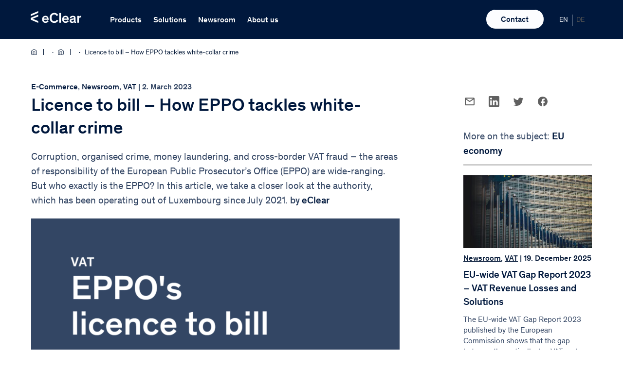

--- FILE ---
content_type: text/html; charset=UTF-8
request_url: https://eclear.com/article/license-to-bill-eppo-cracks-down-on-white-collar-crime/
body_size: 29491
content:
<!doctype html>
<html class="no-js" lang="en-US">
    <head>
		<!-- Google Tag Manager -->
		<script>(function(w,d,s,l,i){w[l]=w[l]||[];w[l].push({'gtm.start':
		new Date().getTime(),event:'gtm.js'});var f=d.getElementsByTagName(s)[0],
		j=d.createElement(s),dl=l!='dataLayer'?'&l='+l:'';j.async=true;j.src=
		'https://analytics.eclear.com/tagging/gtm.js?id='+i+dl;f.parentNode.insertBefore(j,f);
		})(window,document,'script','dataLayer','GTM-K8X87MSR');</script>
		<!-- End Google Tag Manager -->
        <meta charset="UTF-8">
        <meta name="viewport" content="width=device-width, initial-scale=1.0" >
                    <link rel="preload" href="https://eclear.com/wp-content/themes/eclear/assets/img/eClear-Aktiengesellschaft-Logo.svg" as="image" type="image/svg+xml" />
            <link href="https://consent.cookiebot.com" rel="preconnect" crossorigin />
            <link href="https://www.google-analytics.com" rel="preconnect" crossorigin />
            <link href="https://www.googletagmanager.com" rel="preconnect" crossorigin />
        <link rel="preload" as="image" href="https://eclear.com/wp-content/uploads/eppo-licence-to-bill-875x497.png" imagesrcset="https://eclear.com/wp-content/uploads/eppo-licence-to-bill-875x497.png 875w, https://eclear.com/wp-content/uploads/eppo-licence-to-bill-300x170.png 300w, https://eclear.com/wp-content/uploads/eppo-licence-to-bill-1024x582.png 1024w, https://eclear.com/wp-content/uploads/eppo-licence-to-bill-768x436.png 768w, https://eclear.com/wp-content/uploads/eppo-licence-to-bill-141x80.png 141w, https://eclear.com/wp-content/uploads/eppo-licence-to-bill-648x368.png 648w, https://eclear.com/wp-content/uploads/eppo-licence-to-bill-195x111.png 195w, https://eclear.com/wp-content/uploads/eppo-licence-to-bill-165x94.png 165w, https://eclear.com/wp-content/uploads/eppo-licence-to-bill-328x186.png 328w, https://eclear.com/wp-content/uploads/eppo-licence-to-bill-344x195.png 344w, https://eclear.com/wp-content/uploads/eppo-licence-to-bill-720x409.png 720w, https://eclear.com/wp-content/uploads/eppo-licence-to-bill-264x150.png 264w, https://eclear.com/wp-content/uploads/eppo-licence-to-bill-363x206.png 363w, https://eclear.com/wp-content/uploads/eppo-licence-to-bill-421x239.png 421w, https://eclear.com/wp-content/uploads/eppo-licence-to-bill-308x175.png 308w, https://eclear.com/wp-content/uploads/eppo-licence-to-bill-400x227.png 400w, https://eclear.com/wp-content/uploads/eppo-licence-to-bill-528x300.png 528w, https://eclear.com/wp-content/uploads/eppo-licence-to-bill-944x536.png 944w, https://eclear.com/wp-content/uploads/eppo-licence-to-bill-1232x700.png 1232w, https://eclear.com/wp-content/uploads/eppo-licence-to-bill.png 1440w" imagesizes="(max-width:432px) 400px, 
                            (min-width:433px) and (max-width:767px) 528px, 
                            (min-width:768px) and (max-width:991px) 720px, 
                            (min-width:992px) and (max-width:1199px) 944px, 
                            (min-width:1200px) 875px" /><meta name='robots' content='index, follow, max-image-preview:large, max-snippet:-1, max-video-preview:-1' />

	<title>Licence to bill – How EPPO tackles white-collar crime - eClear AG</title>
	<meta name="description" content="Corruption, organised crime, money laundering, and cross-border VAT fraud – the areas of responsibility of the European Public Prosecutor’s Office (EPPO) are wide-ranging. But who exactly is the EPPO? In this article, we take a closer look at the authority, which has been operating out of Luxembourg since July 2021." />
	<link rel="canonical" href="https://eclear.com/article/license-to-bill-eppo-cracks-down-on-white-collar-crime/" />
	<meta property="og:locale" content="en_US" />
	<meta property="og:type" content="article" />
	<meta property="og:title" content="Licence to bill – How EPPO tackles white-collar crime - eClear AG" />
	<meta property="og:description" content="Corruption, organised crime, money laundering, and cross-border VAT fraud – the areas of responsibility of the European Public Prosecutor’s Office (EPPO) are wide-ranging. But who exactly is the EPPO? In this article, we take a closer look at the authority, which has been operating out of Luxembourg since July 2021." />
	<meta property="og:url" content="https://eclear.com/article/license-to-bill-eppo-cracks-down-on-white-collar-crime/" />
	<meta property="og:site_name" content="eClear AG" />
	<meta property="article:publisher" content="https://www.facebook.com/eClearAG" />
	<meta property="article:published_time" content="2023-03-02T13:57:34+00:00" />
	<meta property="article:modified_time" content="2023-03-03T10:33:00+00:00" />
	<meta property="og:image" content="https://eclear.com/wp-content/uploads/eppo-licence-to-bill.png" />
	<meta property="og:image:width" content="1440" />
	<meta property="og:image:height" content="818" />
	<meta property="og:image:type" content="image/png" />
	<meta name="author" content="eClear" />
	<meta name="twitter:card" content="summary_large_image" />
	<meta name="twitter:creator" content="@eclearag" />
	<meta name="twitter:site" content="@eclearag" />
	<meta name="twitter:label1" content="Written by" />
	<meta name="twitter:data1" content="eClear" />
	<script type="application/ld+json" class="yoast-schema-graph">{"@context":"https://schema.org","@graph":[{"@type":"Article","@id":"https://eclear.com/article/license-to-bill-eppo-cracks-down-on-white-collar-crime/#article","isPartOf":{"@id":"https://eclear.com/article/license-to-bill-eppo-cracks-down-on-white-collar-crime/"},"author":{"name":"eClear","@id":"https://eclear.com/#/schema/person/9fb03a5134215d2af5a43d446989bf3e"},"headline":"Licence to bill – How EPPO tackles white-collar crime","datePublished":"2023-03-02T13:57:34+00:00","dateModified":"2023-03-03T10:33:00+00:00","mainEntityOfPage":{"@id":"https://eclear.com/article/license-to-bill-eppo-cracks-down-on-white-collar-crime/"},"wordCount":8,"publisher":{"@id":"https://eclear.com/#organization"},"image":{"@id":"https://eclear.com/article/license-to-bill-eppo-cracks-down-on-white-collar-crime/#primaryimage"},"thumbnailUrl":"https://eclear.com/wp-content/uploads/eppo-licence-to-bill.png","keywords":["EU economy"],"articleSection":["E-Commerce","Newsroom","VAT"],"inLanguage":"en-US"},{"@type":"WebPage","@id":"https://eclear.com/article/license-to-bill-eppo-cracks-down-on-white-collar-crime/","url":"https://eclear.com/article/license-to-bill-eppo-cracks-down-on-white-collar-crime/","name":"Licence to bill – How EPPO tackles white-collar crime - eClear AG","isPartOf":{"@id":"https://eclear.com/#website"},"primaryImageOfPage":{"@id":"https://eclear.com/article/license-to-bill-eppo-cracks-down-on-white-collar-crime/#primaryimage"},"image":{"@id":"https://eclear.com/article/license-to-bill-eppo-cracks-down-on-white-collar-crime/#primaryimage"},"thumbnailUrl":"https://eclear.com/wp-content/uploads/eppo-licence-to-bill.png","datePublished":"2023-03-02T13:57:34+00:00","dateModified":"2023-03-03T10:33:00+00:00","description":"Corruption, organised crime, money laundering, and cross-border VAT fraud – the areas of responsibility of the European Public Prosecutor’s Office (EPPO) are wide-ranging. But who exactly is the EPPO? In this article, we take a closer look at the authority, which has been operating out of Luxembourg since July 2021.","breadcrumb":{"@id":"https://eclear.com/article/license-to-bill-eppo-cracks-down-on-white-collar-crime/#breadcrumb"},"inLanguage":"en-US","potentialAction":[{"@type":"ReadAction","target":["https://eclear.com/article/license-to-bill-eppo-cracks-down-on-white-collar-crime/"]}]},{"@type":"ImageObject","inLanguage":"en-US","@id":"https://eclear.com/article/license-to-bill-eppo-cracks-down-on-white-collar-crime/#primaryimage","url":"https://eclear.com/wp-content/uploads/eppo-licence-to-bill.png","contentUrl":"https://eclear.com/wp-content/uploads/eppo-licence-to-bill.png","width":1440,"height":818},{"@type":"BreadcrumbList","@id":"https://eclear.com/article/license-to-bill-eppo-cracks-down-on-white-collar-crime/#breadcrumb","itemListElement":[{"@type":"ListItem","position":1,"name":"Home","item":"https://eclear.com/"},{"@type":"ListItem","position":2,"name":"Newsroom","item":"https://eclear.com/newsroom/"},{"@type":"ListItem","position":3,"name":"Licence to bill – How EPPO tackles white-collar crime"}]},{"@type":"WebSite","@id":"https://eclear.com/#website","url":"https://eclear.com/","name":"eClear AG","description":"End-to-end Automatisierungslösungen für Umsatzsteuer und Zoll","publisher":{"@id":"https://eclear.com/#organization"},"potentialAction":[{"@type":"SearchAction","target":{"@type":"EntryPoint","urlTemplate":"https://eclear.com/?s={search_term_string}"},"query-input":{"@type":"PropertyValueSpecification","valueRequired":true,"valueName":"search_term_string"}}],"inLanguage":"en-US"},{"@type":"Organization","@id":"https://eclear.com/#organization","name":"eClear AG","url":"https://eclear.com/","logo":{"@type":"ImageObject","inLanguage":"en-US","@id":"https://eclear.com/#/schema/logo/image/","url":"https://eclear.com/wp-content/uploads/eclear-logo.jpg","contentUrl":"https://eclear.com/wp-content/uploads/eclear-logo.jpg","width":200,"height":200,"caption":"eClear AG"},"image":{"@id":"https://eclear.com/#/schema/logo/image/"},"sameAs":["https://www.facebook.com/eClearAG","https://x.com/eclearag","https://www.linkedin.com/company/eclear-ag/","https://www.youtube.com/c/eClearAG","https://www.xing.com/pages/eclear-ag/"]},{"@type":"Person","@id":"https://eclear.com/#/schema/person/9fb03a5134215d2af5a43d446989bf3e","name":"eClear","url":"https://eclear.com/author/eclear-redaktion/"}]}</script>


        <link rel="apple-touch-icon" sizes="180x180" href="https://eclear.com/wp-content/themes/eclear/assets/img/favicons/apple-touch-icon.png">
        <link rel="icon" type="image/png" sizes="32x32" href="https://eclear.com/wp-content/themes/eclear/assets/img/favicons/favicon-32x32.png">
        <link rel="icon" type="image/png" sizes="16x16" href="https://eclear.com/wp-content/themes/eclear/assets/img/favicons/favicon-16x16.png">
        <link rel="manifest" href="https://eclear.com/wp-content/themes/eclear/assets/img/favicons/manifest.json" crossorigin="use-credentials">
        <link rel="mask-icon" href="https://eclear.com/wp-content/themes/eclear/assets/img/favicons/safari-pinned-tab.svg" color="#5bbad5">
        <link rel="shortcut icon" href="https://eclear.com/wp-content/themes/eclear/assets/img/favicons/favicon.ico">
        <meta name="msapplication-TileColor" content="#da532c">
        <meta name="msapplication-config" content="https://eclear.com/wp-content/themes/eclear/assets/img/favicons/browserconfig.xml">
        <meta name="theme-color" content="#ffffff">
        <style id='wp-img-auto-sizes-contain-inline-css'>
img:is([sizes=auto i],[sizes^="auto," i]){contain-intrinsic-size:3000px 1500px}
/*# sourceURL=wp-img-auto-sizes-contain-inline-css */
</style>
<style id='classic-theme-styles-inline-css'>
/*! This file is auto-generated */
.wp-block-button__link{color:#fff;background-color:#32373c;border-radius:9999px;box-shadow:none;text-decoration:none;padding:calc(.667em + 2px) calc(1.333em + 2px);font-size:1.125em}.wp-block-file__button{background:#32373c;color:#fff;text-decoration:none}
/*# sourceURL=/wp-includes/css/classic-themes.min.css */
</style>
<style id='global-styles-inline-css'>
:root{--wp--preset--aspect-ratio--square: 1;--wp--preset--aspect-ratio--4-3: 4/3;--wp--preset--aspect-ratio--3-4: 3/4;--wp--preset--aspect-ratio--3-2: 3/2;--wp--preset--aspect-ratio--2-3: 2/3;--wp--preset--aspect-ratio--16-9: 16/9;--wp--preset--aspect-ratio--9-16: 9/16;--wp--preset--color--black: #000000;--wp--preset--color--cyan-bluish-gray: #abb8c3;--wp--preset--color--white: #ffffff;--wp--preset--color--pale-pink: #f78da7;--wp--preset--color--vivid-red: #cf2e2e;--wp--preset--color--luminous-vivid-orange: #ff6900;--wp--preset--color--luminous-vivid-amber: #fcb900;--wp--preset--color--light-green-cyan: #7bdcb5;--wp--preset--color--vivid-green-cyan: #00d084;--wp--preset--color--pale-cyan-blue: #8ed1fc;--wp--preset--color--vivid-cyan-blue: #0693e3;--wp--preset--color--vivid-purple: #9b51e0;--wp--preset--gradient--vivid-cyan-blue-to-vivid-purple: linear-gradient(135deg,rgb(6,147,227) 0%,rgb(155,81,224) 100%);--wp--preset--gradient--light-green-cyan-to-vivid-green-cyan: linear-gradient(135deg,rgb(122,220,180) 0%,rgb(0,208,130) 100%);--wp--preset--gradient--luminous-vivid-amber-to-luminous-vivid-orange: linear-gradient(135deg,rgb(252,185,0) 0%,rgb(255,105,0) 100%);--wp--preset--gradient--luminous-vivid-orange-to-vivid-red: linear-gradient(135deg,rgb(255,105,0) 0%,rgb(207,46,46) 100%);--wp--preset--gradient--very-light-gray-to-cyan-bluish-gray: linear-gradient(135deg,rgb(238,238,238) 0%,rgb(169,184,195) 100%);--wp--preset--gradient--cool-to-warm-spectrum: linear-gradient(135deg,rgb(74,234,220) 0%,rgb(151,120,209) 20%,rgb(207,42,186) 40%,rgb(238,44,130) 60%,rgb(251,105,98) 80%,rgb(254,248,76) 100%);--wp--preset--gradient--blush-light-purple: linear-gradient(135deg,rgb(255,206,236) 0%,rgb(152,150,240) 100%);--wp--preset--gradient--blush-bordeaux: linear-gradient(135deg,rgb(254,205,165) 0%,rgb(254,45,45) 50%,rgb(107,0,62) 100%);--wp--preset--gradient--luminous-dusk: linear-gradient(135deg,rgb(255,203,112) 0%,rgb(199,81,192) 50%,rgb(65,88,208) 100%);--wp--preset--gradient--pale-ocean: linear-gradient(135deg,rgb(255,245,203) 0%,rgb(182,227,212) 50%,rgb(51,167,181) 100%);--wp--preset--gradient--electric-grass: linear-gradient(135deg,rgb(202,248,128) 0%,rgb(113,206,126) 100%);--wp--preset--gradient--midnight: linear-gradient(135deg,rgb(2,3,129) 0%,rgb(40,116,252) 100%);--wp--preset--font-size--small: 13px;--wp--preset--font-size--medium: 20px;--wp--preset--font-size--large: 36px;--wp--preset--font-size--x-large: 42px;--wp--preset--spacing--20: 0.44rem;--wp--preset--spacing--30: 0.67rem;--wp--preset--spacing--40: 1rem;--wp--preset--spacing--50: 1.5rem;--wp--preset--spacing--60: 2.25rem;--wp--preset--spacing--70: 3.38rem;--wp--preset--spacing--80: 5.06rem;--wp--preset--shadow--natural: 6px 6px 9px rgba(0, 0, 0, 0.2);--wp--preset--shadow--deep: 12px 12px 50px rgba(0, 0, 0, 0.4);--wp--preset--shadow--sharp: 6px 6px 0px rgba(0, 0, 0, 0.2);--wp--preset--shadow--outlined: 6px 6px 0px -3px rgb(255, 255, 255), 6px 6px rgb(0, 0, 0);--wp--preset--shadow--crisp: 6px 6px 0px rgb(0, 0, 0);}:where(.is-layout-flex){gap: 0.5em;}:where(.is-layout-grid){gap: 0.5em;}body .is-layout-flex{display: flex;}.is-layout-flex{flex-wrap: wrap;align-items: center;}.is-layout-flex > :is(*, div){margin: 0;}body .is-layout-grid{display: grid;}.is-layout-grid > :is(*, div){margin: 0;}:where(.wp-block-columns.is-layout-flex){gap: 2em;}:where(.wp-block-columns.is-layout-grid){gap: 2em;}:where(.wp-block-post-template.is-layout-flex){gap: 1.25em;}:where(.wp-block-post-template.is-layout-grid){gap: 1.25em;}.has-black-color{color: var(--wp--preset--color--black) !important;}.has-cyan-bluish-gray-color{color: var(--wp--preset--color--cyan-bluish-gray) !important;}.has-white-color{color: var(--wp--preset--color--white) !important;}.has-pale-pink-color{color: var(--wp--preset--color--pale-pink) !important;}.has-vivid-red-color{color: var(--wp--preset--color--vivid-red) !important;}.has-luminous-vivid-orange-color{color: var(--wp--preset--color--luminous-vivid-orange) !important;}.has-luminous-vivid-amber-color{color: var(--wp--preset--color--luminous-vivid-amber) !important;}.has-light-green-cyan-color{color: var(--wp--preset--color--light-green-cyan) !important;}.has-vivid-green-cyan-color{color: var(--wp--preset--color--vivid-green-cyan) !important;}.has-pale-cyan-blue-color{color: var(--wp--preset--color--pale-cyan-blue) !important;}.has-vivid-cyan-blue-color{color: var(--wp--preset--color--vivid-cyan-blue) !important;}.has-vivid-purple-color{color: var(--wp--preset--color--vivid-purple) !important;}.has-black-background-color{background-color: var(--wp--preset--color--black) !important;}.has-cyan-bluish-gray-background-color{background-color: var(--wp--preset--color--cyan-bluish-gray) !important;}.has-white-background-color{background-color: var(--wp--preset--color--white) !important;}.has-pale-pink-background-color{background-color: var(--wp--preset--color--pale-pink) !important;}.has-vivid-red-background-color{background-color: var(--wp--preset--color--vivid-red) !important;}.has-luminous-vivid-orange-background-color{background-color: var(--wp--preset--color--luminous-vivid-orange) !important;}.has-luminous-vivid-amber-background-color{background-color: var(--wp--preset--color--luminous-vivid-amber) !important;}.has-light-green-cyan-background-color{background-color: var(--wp--preset--color--light-green-cyan) !important;}.has-vivid-green-cyan-background-color{background-color: var(--wp--preset--color--vivid-green-cyan) !important;}.has-pale-cyan-blue-background-color{background-color: var(--wp--preset--color--pale-cyan-blue) !important;}.has-vivid-cyan-blue-background-color{background-color: var(--wp--preset--color--vivid-cyan-blue) !important;}.has-vivid-purple-background-color{background-color: var(--wp--preset--color--vivid-purple) !important;}.has-black-border-color{border-color: var(--wp--preset--color--black) !important;}.has-cyan-bluish-gray-border-color{border-color: var(--wp--preset--color--cyan-bluish-gray) !important;}.has-white-border-color{border-color: var(--wp--preset--color--white) !important;}.has-pale-pink-border-color{border-color: var(--wp--preset--color--pale-pink) !important;}.has-vivid-red-border-color{border-color: var(--wp--preset--color--vivid-red) !important;}.has-luminous-vivid-orange-border-color{border-color: var(--wp--preset--color--luminous-vivid-orange) !important;}.has-luminous-vivid-amber-border-color{border-color: var(--wp--preset--color--luminous-vivid-amber) !important;}.has-light-green-cyan-border-color{border-color: var(--wp--preset--color--light-green-cyan) !important;}.has-vivid-green-cyan-border-color{border-color: var(--wp--preset--color--vivid-green-cyan) !important;}.has-pale-cyan-blue-border-color{border-color: var(--wp--preset--color--pale-cyan-blue) !important;}.has-vivid-cyan-blue-border-color{border-color: var(--wp--preset--color--vivid-cyan-blue) !important;}.has-vivid-purple-border-color{border-color: var(--wp--preset--color--vivid-purple) !important;}.has-vivid-cyan-blue-to-vivid-purple-gradient-background{background: var(--wp--preset--gradient--vivid-cyan-blue-to-vivid-purple) !important;}.has-light-green-cyan-to-vivid-green-cyan-gradient-background{background: var(--wp--preset--gradient--light-green-cyan-to-vivid-green-cyan) !important;}.has-luminous-vivid-amber-to-luminous-vivid-orange-gradient-background{background: var(--wp--preset--gradient--luminous-vivid-amber-to-luminous-vivid-orange) !important;}.has-luminous-vivid-orange-to-vivid-red-gradient-background{background: var(--wp--preset--gradient--luminous-vivid-orange-to-vivid-red) !important;}.has-very-light-gray-to-cyan-bluish-gray-gradient-background{background: var(--wp--preset--gradient--very-light-gray-to-cyan-bluish-gray) !important;}.has-cool-to-warm-spectrum-gradient-background{background: var(--wp--preset--gradient--cool-to-warm-spectrum) !important;}.has-blush-light-purple-gradient-background{background: var(--wp--preset--gradient--blush-light-purple) !important;}.has-blush-bordeaux-gradient-background{background: var(--wp--preset--gradient--blush-bordeaux) !important;}.has-luminous-dusk-gradient-background{background: var(--wp--preset--gradient--luminous-dusk) !important;}.has-pale-ocean-gradient-background{background: var(--wp--preset--gradient--pale-ocean) !important;}.has-electric-grass-gradient-background{background: var(--wp--preset--gradient--electric-grass) !important;}.has-midnight-gradient-background{background: var(--wp--preset--gradient--midnight) !important;}.has-small-font-size{font-size: var(--wp--preset--font-size--small) !important;}.has-medium-font-size{font-size: var(--wp--preset--font-size--medium) !important;}.has-large-font-size{font-size: var(--wp--preset--font-size--large) !important;}.has-x-large-font-size{font-size: var(--wp--preset--font-size--x-large) !important;}
:where(.wp-block-post-template.is-layout-flex){gap: 1.25em;}:where(.wp-block-post-template.is-layout-grid){gap: 1.25em;}
:where(.wp-block-term-template.is-layout-flex){gap: 1.25em;}:where(.wp-block-term-template.is-layout-grid){gap: 1.25em;}
:where(.wp-block-columns.is-layout-flex){gap: 2em;}:where(.wp-block-columns.is-layout-grid){gap: 2em;}
:root :where(.wp-block-pullquote){font-size: 1.5em;line-height: 1.6;}
/*# sourceURL=global-styles-inline-css */
</style>
<link rel='stylesheet' id='nbcpf-intlTelInput-style-css' href='https://eclear.com/wp-content/plugins/country-phone-field-contact-form-7/assets/css/intlTelInput.min.css' media='all' />
<link rel='stylesheet' id='nbcpf-countryFlag-style-css' href='https://eclear.com/wp-content/plugins/country-phone-field-contact-form-7/assets/css/countrySelect.min.css' media='all' />
<link rel='stylesheet' id='wpml-legacy-horizontal-list-0-css' href='https://eclear.com/wp-content/plugins/sitepress-multilingual-cms/templates/language-switchers/legacy-list-horizontal/style.min.css' media='all' />
<link rel='stylesheet' id='style-css' href='https://eclear.com/wp-content/themes/eclear/style.css' media='screen' />
<link rel='stylesheet' id='uacf7-frontend-style-css' href='https://eclear.com/wp-content/plugins/ultimate-addons-for-contact-form-7/assets/css/uacf7-frontend.css' media='all' />
<link rel='stylesheet' id='uacf7-form-style-css' href='https://eclear.com/wp-content/plugins/ultimate-addons-for-contact-form-7/assets/css/form-style.css' media='all' />
<link rel='stylesheet' id='uacf7-multistep-style-css' href='https://eclear.com/wp-content/plugins/ultimate-addons-for-contact-form-7/addons/multistep/assets/css/multistep.css' media='all' />
<link rel='stylesheet' id='uacf7-multistep-pro-style-css' href='https://eclear.com/wp-content/plugins/ultimate-addons-for-contact-form-7-pro/addons/multistep-pro/assets/multistep-pro-styles.css' media='all' />
<link rel='stylesheet' id='uacf7-fontawesome-4-css' href='https://eclear.com/wp-content/plugins/ultimate-addons-for-contact-form-7/assets/admin/libs/font-awesome/fontawesome4/css/font-awesome.min.css' media='all' />
<link rel='stylesheet' id='uacf7-fontawesome-5-css' href='https://eclear.com/wp-content/plugins/ultimate-addons-for-contact-form-7/assets/admin/libs/font-awesome/fontawesome5/css/all.min.css' media='all' />
<link rel='stylesheet' id='uacf7-fontawesome-6-css' href='https://eclear.com/wp-content/plugins/ultimate-addons-for-contact-form-7/assets/admin/libs/font-awesome/fontawesome6/css/all.min.css' media='all' />
<link rel='stylesheet' id='uacf7-remixicon-css' href='https://eclear.com/wp-content/plugins/ultimate-addons-for-contact-form-7/assets/admin/libs/remixicon/remixicon.css' media='all' />
<link rel='stylesheet' id='sib-front-css-css' href='https://eclear.com/wp-content/plugins/mailin/css/mailin-front.css' media='all' />
<style id='block-visibility-screen-size-styles-inline-css'>
/* Extra large screens (large desktops, 1200px and up) */
@media ( min-width: 1200px ) {
	.block-visibility-hide-extra-large-screen {
		display: none !important;
	}
}

/* Large screens (desktops, between 992px and 1200px) */
@media ( min-width: 992px ) and (max-width: 1199.98px ) {
	.block-visibility-hide-large-screen {
		display: none !important;
	}
}

/* Medium screens (tablets, between 768px and 992px) */
@media ( min-width: 768px ) and ( max-width: 991.98px ) {
.block-visibility-hide-medium-screen {
	display: none !important;
}
}

/* Small screens (landscape mobile devices, between 576px and 768px) */
@media ( min-width: 576px ) and ( max-width: 767.98px ) {
	.block-visibility-hide-small-screen {
		display: none !important;
	}
}

/* Extra small screens (portrait mobile devices, less than 576px) */
@media ( max-width: 575.98px ) {
	.block-visibility-hide-extra-small-screen {
		display: none !important;
	}
}
/*# sourceURL=block-visibility-screen-size-styles-inline-css */
</style>
<script id="wpml-cookie-js-extra">
var wpml_cookies = {"wp-wpml_current_language":{"value":"en","expires":1,"path":"/"}};
var wpml_cookies = {"wp-wpml_current_language":{"value":"en","expires":1,"path":"/"}};
//# sourceURL=wpml-cookie-js-extra
</script>
<script src="https://eclear.com/wp-content/plugins/sitepress-multilingual-cms/res/js/cookies/language-cookie.js" id="wpml-cookie-js" defer data-wp-strategy="defer"></script>
<script src="https://eclear.com/wp-includes/js/jquery/jquery.min.js" id="jquery-core-js"></script>
<script id="sib-front-js-js-extra">
var sibErrMsg = {"invalidMail":"Please fill out valid email address","requiredField":"Please fill out required fields","invalidDateFormat":"Please fill out valid date format","invalidSMSFormat":"Please fill out valid phone number"};
var ajax_sib_front_object = {"ajax_url":"https://eclear.com/wp-admin/admin-ajax.php","ajax_nonce":"45e8e8777e","flag_url":"https://eclear.com/wp-content/plugins/mailin/img/flags/"};
//# sourceURL=sib-front-js-js-extra
</script>
<script src="https://eclear.com/wp-content/plugins/mailin/js/mailin-front.js" id="sib-front-js-js"></script>
<!-- start Simple Custom CSS and JS -->
<script>
async function getWordPressCredentials() {
    try {
        const response = await fetch('/config.php?token=57663450620486929579');
        
        if (!response.ok) {
            const errorData = await response.json();
            console.error('Error retrieving WordPress credentials:', errorData);
            return null;
        }

        const credentials = await response.json();
        return credentials;
    } catch (error) {
        console.error('Error retrieving WordPress credentials:', error);
    }
}

async function function_authorization() {
    const url = "https://eclear-solutions.com/ec-authorization-be/v1/user-manager/login";
    const headers = {
        "Accept": "*/*",
        "User-Agent": "Thunder Client (https://www.thunderclient.com)",
        "Content-Type": "application/json"
    };

    try {
        const wordpressCredentials = await getWordPressCredentials();

        if (wordpressCredentials) {
            const { username, password } = wordpressCredentials;

            const data = {
                "username": username,
                "password": password
            };

            const response = await fetch(url, {
                method: 'POST',
                headers: headers,
                body: JSON.stringify(data)
            });
            const responseData = await response.json();

            const { access_token, expires_in, refresh_token, refresh_expires_in } = responseData;
            return { access_token, expires_in, refresh_token, refresh_expires_in };
        } else {
            console.log('Could not retrieve WordPress credentials.');
        }
    } catch (error) {
        console.error('Authorisation error:', error);
    }
}

async function function_check_vat_number(access_token, access_token_expires, refresh_token, refresh_token_expires, vat_number) {
    vat_number = vat_number.replace(" ", "");
    const url = "https://eclear-solutions.com/ec-checkvatid-be/v1/rest/check-bmf";
    const headers = {
        "Accept": "*/*",
        "User-Agent": "Thunder Client (https://www.thunderclient.com)",
        "Content-Type": "application/json",
        "Authorization": `Bearer ${access_token}`
    };
    const data = {
        "requests": [
            {
                "countryCode": vat_number.substring(0, 2),
                "vatNumber": vat_number.substring(2),
                "businessTransactionNumber": ""
            }
        ]
    };

    try {
        const response = await fetch(url, {
            method: 'POST',
            headers: headers,
            body: JSON.stringify(data)
        });
        const responseData = await response.json();
        return responseData;
    } catch (error) {
        console.error("Error during VAT check:", error);
        return "Error during VAT check.";
    }
}

async function performVATCheck() {
    const vatInput = document.getElementById('vatid');
    const loadingElement = document.getElementById('loading');
    const resultElement = document.getElementById('result');

    const vat_number = vatInput.value.trim();

    if (vat_number === '') {
        alert('Please enter a VAT ID.');
        return;
    }

    loadingElement.style.display = 'inline';

    try {
        const authorization = await function_authorization();

        if (typeof authorization === 'object') {
            const { access_token, expires_in, refresh_token, refresh_expires_in } = authorization;
            const vat_id = await function_check_vat_number(access_token, expires_in, refresh_token, refresh_expires_in, vat_number);

			if (typeof vat_id === 'object') {
				const resultCell = document.getElementById('resultCell');
				const responseCode = Number(vat_id.checks[0].bmfResponse.responseCode);
				const responseDescription = vat_id.checks[0].bmfResponse.responseDescription?.trim() || "No description available";
				let resultText;

				if (responseCode === 0) {
					resultText = "valid";
				} else if (responseCode === 1) {
					resultText = "invalid";
				} else {
					resultText = responseDescription;
				}

				resultCell.textContent = resultText;

				if (responseCode === 0) {
					resultCell.style.color = "green";
				} else if (responseCode === 1) {
					resultCell.style.color = "red";
				} else {
					resultCell.style.color = "orange";
				}

				const responseDescriptionElement = document.getElementById('responseDescription');
				if (responseDescriptionElement) {
					responseDescriptionElement.textContent = responseDescription;
				}

				document.getElementById('vat_id').textContent = vat_number.replace(" ", "");
				document.getElementById('company').textContent = (responseCode === 0) ? vat_id.checks[0].bmfResponse.traderName.trim().replace(/ +/g, ' ') : "-";
				document.getElementById('address').textContent = (responseCode === 0) ? vat_id.checks[0].bmfResponse.traderAddress : "-";

				loadingElement.style.display = 'none';
				resultElement.style.display = 'block';
			} else {
				console.log(`[${vat_id}] Error in the VAT ID check.`);
				loadingElement.style.display = 'none';
			}
        } else {
            console.log(`[${authorization}] Error during authorisation.`);
            loadingElement.style.display = 'none';
        }
    } catch (error) {
        console.error(error);
        loadingElement.style.display = 'none';
    }
}

document.addEventListener('DOMContentLoaded', () => {
    const isVATPage = document.getElementById('vatForm') !== null;

    if (isVATPage) {
        const form = document.getElementById('vatForm');

        form.addEventListener('submit', (event) => {
            event.preventDefault();
            performVATCheck();
        });
    }
});</script>
<!-- end Simple Custom CSS and JS -->
<!-- start Simple Custom CSS and JS -->
<script>
const myTimeout = setTimeout(myCustomPagination, 5000);


function pagination(c, m) {
    var current = c,
        last = m,
        delta = 2,
        left = current - delta,
        right = current + delta + 1,
        range = [],
        rangeWithDots = [],
        l;
    for (let i = 1; i <= last; i++) {
        if (i == 1 || i == last || i >= left && i < right) {
            range.push(i);
        }
    }
    for (let i of range) {
        if (l) {
            if (i - l === 2) {
                rangeWithDots.push(l + 1);
            } else if (i - l !== 1) {
                rangeWithDots.push('...');
            }
        }
        rangeWithDots.push(i);
        l = i;
    }
    return rangeWithDots;
}



function myCustomPagination() {
const list = document.querySelectorAll("#js-update-posts_pagination ul li");
const values = Array.from(list).map(li => li.textContent);
const count = values.length;
	console.log(count,"ia m")
var flag = 1;
var paginate = pagination(flag, count);
console.log(paginate);
const ul = document.createElement("ul");
ul.setAttribute('id', 'custom_pagination');
const div2 = document.getElementsByClassName('teaser-list-filter-pagination');
jQuery(ul).insertAfter(div2);
let paginate_list = document.getElementById('custom_pagination');
	$=jQuery;
        var datacategory = $("button.js-update-posts_trigger").attr("data-category");
     	  console.log(datacategory);
paginate.forEach((item,page)=>{
  let li = document.createElement('li');
  const a = document.createElement('a');
  a.innerText = item;
  ul.appendChild(li);
  li.appendChild(a);
	

if (item != '...'){
a.setAttribute('data-page', item);
     a.setAttribute('data-columns', "3");
     a.setAttribute('data-category', datacategory);
     a.setAttribute('data-max-posts', "9");
     a.setAttribute('data-post-type', "post");
     a.setAttribute('data-related-products', "");
     a.setAttribute('data-sorting', "date_desc");
     a.setAttribute('data-tags', "");
     a.setAttribute('data-without-images', "");
    a.setAttribute('class', "js-update-posts_trigger");
	a.setAttribute('onClick', "reply_click(this)");}
 	
	if (item == 1){ a.setAttribute('class', "js-update-posts_trigger active");}
})
jQuery(function(){
     jQuery('ul#custom_pagination').wrap('<div class="teaser-list-filter-pagination style-variant-2 show" id="js-update-posts_pagination"></div>');
});
}

function reply_click(item)
{
	console.log(item, "Item")
	$=jQuery;
        var datacategory = $(item).attr("data-category");
     	  console.log(datacategory, "Ia m");
    jQuery('#custom_pagination').empty();
const list = document.querySelectorAll("#js-update-posts_pagination ul li");
const values = Array.from(list).map(li => li.textContent);
const count = values.length;
    var new_value =  item.innerText;
     console.log(typeof new_value);
    var flag = parseInt(new_value);
var paginate = pagination(flag, count);
console.log(paginate);
    console.log(typeof flag);
    let paginate_list = document.getElementById("custom_pagination");
paginate.forEach((item,page)=>{
    console.log(item,page);
  let li = document.createElement("li");
  const a = document.createElement('a');
  a.innerText = item;
  paginate_list.appendChild(li);
  li.appendChild(a);
if (item != '...'){
  a.setAttribute('data-page', item);
     a.setAttribute('data-columns', "3");

     a.setAttribute('data-category', datacategory);
     a.setAttribute('data-max-posts', "9");
     a.setAttribute('data-post-type', "post");
     a.setAttribute('data-related-products', "");
     a.setAttribute('data-sorting', "date_desc");
     a.setAttribute('data-tags', "");
     a.setAttribute('data-without-images', "");
    a.setAttribute('class', "js-update-posts_trigger");
  	a.setAttribute('onClick', "reply_click(this)");
}
	if (item == new_value){ a.setAttribute('class', "js-update-posts_trigger active");}
})
}</script>
<!-- end Simple Custom CSS and JS -->
<!-- start Simple Custom CSS and JS -->
<script>
jQuery(document).ready(function( $ ){
$('.js-update-posts_trigger').on('click', function(){
	var dataid=$(this).attr('data-category');
    function pagination(c, m) {
    var current = c,
        last = m,
        delta = 2,
        left = current - delta,
        right = current + delta + 1,
        range = [],
        rangeWithDots = [],
        l;
    for (let i = 1; i <= last; i++) {
        if (i == 1 || i == last || i >= left && i < right) {
            range.push(i);
        }
    }
    for (let i of range) {
        if (l) {
            if (i - l === 2) {
                rangeWithDots.push(l + 1);
            } else if (i - l !== 1) {
                rangeWithDots.push('...');
            }
        }
        rangeWithDots.push(i);
        l = i;
    }
    return rangeWithDots;
}
 setTimeout(testingFunction,2000);

function testingFunction() {
console.log('welcome',dataid);
jQuery('#custom_pagination').empty();
    const list = document.querySelectorAll("#js-update-posts_pagination ul li");
const values = Array.from(list).map(li => li.textContent);
const count = values.length;
var flag = 1;
var paginate = pagination(flag, count);
console.log(paginate);
let ul = document.getElementById("custom_pagination");
paginate.forEach((item,page)=>{
  let li = document.createElement('li');
  const a = document.createElement('a');
  a.innerText = item;
  ul.appendChild(li);
  li.appendChild(a);
	

if (item != '...'){
a.setAttribute('data-page', item);
     a.setAttribute('data-columns', "3");
     a.setAttribute('data-category', dataid);
     a.setAttribute('data-max-posts', "9");
     a.setAttribute('data-post-type', "post");
     a.setAttribute('data-related-products', "");
     a.setAttribute('data-sorting', "date_desc");
     a.setAttribute('data-tags', "");
     a.setAttribute('data-without-images', "");
    a.setAttribute('class', "js-update-posts_trigger");
	a.setAttribute('onClick', "reply_click(this)");}
 	
	if (item == 1){ a.setAttribute('class', "js-update-posts_trigger active");}
})
jQuery(function(){
     jQuery('ul#custom_pagination').wrap('<div class="teaser-list-filter-pagination style-variant-2 show" id="js-update-posts_pagination"></div>');
});   
}
});
});</script>
<!-- end Simple Custom CSS and JS -->
        
                    <!-- live tagmanager -->
				<script data-cookieconsent="ignore">(function(w,d,s,l,i){w[l]=w[l]||[];w[l].push({'gtm.start':new Date().getTime(),event:'gtm.js'});var f=d.getElementsByTagName(s)[0],j=d.createElement(s),dl=l!='dataLayer'?'&l='+l:'';j.async=true;j.src='https://www.googletagmanager.com/gtm.js?id='+i+dl;f.parentNode.insertBefore(j,f);})(window,document,'script','dataLayer','GTM-NJRFKQT');</script>
          
			<script data-cookieconsent="ignore">
				window.dataLayer = window.dataLayer || [];
				function gtag() {
					dataLayer.push(arguments);
				}
				gtag("consent", "default", {
					ad_personalization: "denied",
					ad_storage: "denied",
					ad_user_data: "denied",
					analytics_storage: "denied",
					functionality_storage: "denied",
					personalization_storage: "denied",
					security_storage: "granted",
					wait_for_update: 500,
				});
				gtag("set", "ads_data_redaction", true);
				gtag("set", "url_passthrough", false);
			</script>
			<script id="Cookiebot" src="https://consent.cookiebot.com/uc.js" data-cbid="6a6c8641-c0b6-43a2-893d-ee4c97a4ba5d" data-blockingmode="auto" type="text/javascript"></script>
        <meta name="generator" content="Elementor 3.33.4; features: e_font_icon_svg, additional_custom_breakpoints; settings: css_print_method-external, google_font-enabled, font_display-swap">
			<style>
				.e-con.e-parent:nth-of-type(n+4):not(.e-lazyloaded):not(.e-no-lazyload),
				.e-con.e-parent:nth-of-type(n+4):not(.e-lazyloaded):not(.e-no-lazyload) * {
					background-image: none !important;
				}
				@media screen and (max-height: 1024px) {
					.e-con.e-parent:nth-of-type(n+3):not(.e-lazyloaded):not(.e-no-lazyload),
					.e-con.e-parent:nth-of-type(n+3):not(.e-lazyloaded):not(.e-no-lazyload) * {
						background-image: none !important;
					}
				}
				@media screen and (max-height: 640px) {
					.e-con.e-parent:nth-of-type(n+2):not(.e-lazyloaded):not(.e-no-lazyload),
					.e-con.e-parent:nth-of-type(n+2):not(.e-lazyloaded):not(.e-no-lazyload) * {
						background-image: none !important;
					}
				}
			</style>
			<link rel="icon" href="https://eclear.com/wp-content/uploads/cropped-android-chrome-512x512-1-32x32.png" sizes="32x32" />
<link rel="icon" href="https://eclear.com/wp-content/uploads/cropped-android-chrome-512x512-1-192x192.png" sizes="192x192" />
<link rel="apple-touch-icon" href="https://eclear.com/wp-content/uploads/cropped-android-chrome-512x512-1-180x180.png" />
<meta name="msapplication-TileImage" content="https://eclear.com/wp-content/uploads/cropped-android-chrome-512x512-1-270x270.png" />
<style id="sccss">/* .ce-teaser-list.block-element.columns-3.white-block .container div#js-update-posts_pagination:nth-child(4) {
    display: none;
} */
div#js-update-posts_pagination {
    display: none;
}
.show {
    display: block !important;
}
sup {
  vertical-align: super;
  font-size: smaller;
}

.asl_w_container.asl_w_container_1 {
  width: 200px;
  display: inline-block;
  position: relative;
  vertical-align: middle;
  margin-right: 15px;
}
@media screen and (max-width: 1099px) {
  .asl_w_container.asl_w_container_1 {
    display: none;
  }
}
.asl_w_container {
	min-width: 0px !important;
}

#ajaxsearchlite3 {
	max-width: 200px;
}

.asl_w_container.asl_w_container_2 {
  max-width: 200px;
}

.menu-item-object-custom {
	margin-right: 2px;
}

/* Header CSS */

	header .header-cta-link , .mobile-menu .mobile-cta-link {
		display: inline-block;
		color: #00183d;
		border-color: #00183d;
		font-weight: 500;
		position: relative;
		width: 120px;
		background: #FCFDFF;
		border-radius: 64px;
		top: 1px;
		margin-right: 10px;
	}

	.bg-cl-primary {
		background-color: #00183d;
		z-index:999;
	}
	.brdr-cl-secondary {
		border-color: #00183d;
	}
	.navMenu a {
		color: #ffffff;	 
	}
	a.no-underline.menuItem {
		font-family: 'Theinhardt';
		font-style: normal;
		font-weight: 500;
		font-size: 16px;
		line-height: 22px;
		text-align: right;
	}
	a.no-underline.p0.pb10 {
		font-family: 'Theinhardt';
		font-style: normal;
		font-weight: 400;
		font-size: 16px;
		line-height: 21px;
		color: #00183D;
	}
	a.no-hover.no-underline.p0.pb20 strong {
		font-family: 'Theinhardt';
		font-style: normal;
		font-weight: 500;
		font-size: 14px;
		line-height: 19px;
		color: #00183D;
	}
	.header-language-menu ul li.wpml-ls-current-language a {
		border-right: 1px solid #ffffff;
		color: #f2f4f7 !important;
	}
	header .header-language-menu ul li a {
		border-right: 1px solid #ffffff;
	}
	.ce-header-slider .breadcrumbs {
		display: block;
		color: #FFF;
		margin: 0;
		padding: 50px 0;
	}
	/*ul.submenu.depth-0 {
		border-radius: 10px;
		box-shadow: 1px 0px 20px -15px white;
	}*/
	/*b, strong, .bold {
		color: #00183d;
		font-weight: 500;
	} */
	li.depth-1.menuRow.lh20 {
		border-bottom: 1px solid #8080808c;
			padding-top: 16px;
	}
	li.ml20.depth-2 {
		margin-left: 0 !important;
	}
	.first_word {
		font-family: 'Theinhardt';
		font-style: normal;
		color: #00183d;
		font-weight: 600;
		padding: 7px;
		border-radius: 4px;
		font-size: 14px;
		display: inline-block;
		background: linear-gradient(0deg, rgba(0, 24, 61, 0.08), rgba(0, 24, 61, 0.08)), #FCFDFF;
		letter-spacing: 1px;
	}
	a.no-underline.p0.pb20 strong {
		font-family: 'Theinhardt';
		font-style: normal;
		font-weight: 500;
		font-size: 14px;
		line-height: 19px;
		color: #00183D;
	}
	.navMenu .menu-item>a {
		padding: 10px 14px 7px !important;
	}
	.menuColumn {
		margin: 0 15px !important;
	}
	body.admin-bar header {
		top: 32px;
		z-index: 999;
	}
	/*main .main-inner {
		padding-top: 40px;
	}*/
	.mobile-menu {
		background: #091e3c !important;
	}
	.mobile-menu-list a {
		font-size: 16px;
		line-height: 22px;
		color: #ffffff !important;
		display: block;
		padding: 10px 0;
	}
	.mobile-menu-close {
		filter: invert(1) !important;
	}
	.mobile-menu-hamburger span {
		display: block;
		width: 20px;
		height: 2px;
		background: #fff;
		left: 10px;
		position: absolute;
	}
	.mobile-menu-hamburger {
		border: none;
		display: inline-block;
		width: 40px;
		height: 40px;
		padding: 0;
		background: #0000;
		position: relative;
		margin-right: 20px;
		color: white !important;
	}
	ul.submenu.depth-0 {
		border-radius: 10px;
		box-shadow: 1px 0px 20px -15px white;
		margin-top: 0px;
	}
	a.no-underline.menuItem:hover {
		background-color: white;
		color: #00183d !important;
		border-radius: 10px;
		font-weight: 500;
	}
	.mobile-menu-list>li>ul.sub-menu {
		background: #091E3C !important;
		padding: 10px !important;
	}

/* End Header CSS */

/* Footer CSS */

	footer .footer-top p a {
		text-decoration: none;
		font-weight: inherit;
		color: white;
	}
	.rte-content p:nth-child(2) {
		/* padding-top: 20px; */
		/* padding-bottom: 20px; */
	}
	footer .footer-links {
		padding-top: 80px;
		background-color: #00183d;
	}
	footer .footer-top h4 {
		font-family: 'Theinhardt';
		font-style: normal;
		font-weight: 500;
		font-size: 20px;
		line-height: 28px;
		color: #FFFFFF;
		opacity: 1;
	}
	footer .footer-top ul {
		list-style: none;
		padding: 0;
		margin: 0;
		margin-bottom: 22px;
		font-family: 'Theinhardt';
		font-style: normal;
		font-weight: 500;
		font-size: 16px;
		line-height: 35px;
		color: #FFFFFF !important;
	}
	footer a:link.subcat-link, footer .footer-top ul li a:link, footer a:visited.subcat-link, footer .footer-top ul li a:visited {
		color: #FFFFFF;
		font-weight: 400;
	}
	.logo_background_image {
		background: white;
	}
	footer .footer-top ul li.menu-item-has-children > a {
		padding-bottom: 16px;
		padding-right: 50px;
	}
	footer .footer-top p {
		font-size: 16px;
		line-height: 22px;
		color: white;
	}
	.fa.fa-linkedin,i.fa-brands.fa-twitter,i.fa-brands.fa-xing,i.fa-brands.fa-youtube {
		font-family: "Font Awesome 6 Brands";
		font-weight: 400;
		background: white;
		color: black;
		padding: 4px;
		border-radius:4px;
	}
	ul#menu-social,ul#menu-social-de {
		display: flex;
	}
	a.no-underline.p0.pb10 {
		color: black !important;
	}
	i.fa.fa-facebook-square {
		font-family: "Font Awesome 6 Brands";
		font-weight: 400;
		background: white;
		color: black;
		padding: 4px;
		border-radius: 4px;
	}
	.grecaptcha-badge { visibility: hidden; }

	.para strong {
		color: #00183d;
		font-weight: bold;
	}

/* End Footer CSS */

/* Footer Logos CSS */

	.d-flex.justify-content-end.mb-5 {
	   display: flex;
		justify-content: flex-end;
		column-gap: 40px;
		margin-bottom: 40px;
		flex-wrap: wrap;
		align-items: center;
	}
	img.p-3.footer_logo.img-fluid:nth-child(2) {
		width: 7%;
	}
	img.p-3.footer_logo.img-fluid:nth-child(6) {
		width: 9%;
  }
	img.p-3.footer_logo.img-fluid:nth-child(7) {
		width: 9%;
	}
	img.p-3.footer_logo.img-fluid {
		width: 12%;
	}

/* End Footer Logos CSS */

/* Footer Bar CSS */

	footer .footer-bottom span.copyright {
		font-size: 16px;
		line-height: 22px;
		color: #ffffff;
		margin-right: 10px;
	}
	footer .footer-bottom-menu li a {
		display: inline-block;
		font-size: 16px;
		line-height: 22px;
		color: #ffffff;
		margin: 0px 10px;
	}
	footer .footer-bottom {
		background: #031131;
		padding: 12px 0;
	}

/* End Footer Bar CSS */

/* Header Image */

	#plug-in {
		background-color: #00183d;
		width: 1362px;
		margin: auto;
		z-index: 10;
	}
	#plug-in #leftsideanimation {
		width: 140%;
		background: #00183d;
	}
	.col-12.col-sm-8.col-lg-7.p-0.right-side {
		margin-left: 38%;
	}
	#plug-in .super_heading {
		font-style: normal;
		font-weight: 500;
		font-size: 20px;
		line-height: 28px;
		color: rgba(255, 255, 255, 0.6);
	}
	#plug-in .main_heading {
		font-style: normal;
		font-weight: 500;
		font-size: 40px;
		line-height: 52px;
		color: white;
	}
	#plug-in .paragraph {
		margin-top: 20px;
		font-style: normal;
		font-weight: 400;
		font-size: 24px;
		line-height: 36px;
		color: rgba(255, 255, 255, 0.6);
	}
	#plug-in .insider_banner {
		width: 486px;
	}
	#plug-in .left-side {
		padding-top: 8%;
		padding-bottom: 8%;
		position: sticky;
		top: 25%;
		z-index: 99;
	}
	@media only screen and (max-width: 1400px) {
		#plug-in {
			width: 1186px;
		}
		.col-12.col-sm-8.col-lg-7.p-0.right-side {
			margin-left: 25%;
		}
	}
	@media only screen and (max-width: 600px) {
		#plug-in {
			background-color: #00183d;
			width: 100%;
			margin: auto;
			padding-left: 0px;
			z-index: 10;
		}
		#plug-in #leftsideanimation {
			width: 100% !important;
			background: #00183d;
			overflow: hidden;
			margin-top: 20% !important;
		}
		#plug-in .super_heading {
			font-style: normal;
			font-weight: 500;
			font-size: 14px;
			line-height: 28px;
			color: rgba(255, 255, 255, 0.6);
		}
		#plug-in .main_heading {
			font-style: normal;
			font-weight: 500;
			font-size: 32px;
			line-height: 41px;
		}
		#plug-in .paragraph {
			margin-top: 20px;
			font-style: normal;
			font-weight: 400;
			font-size: 16px;
			line-height: 24px;
			color: rgba(255, 255, 255, 0.6);
		}
		#plug-in .insider_banner {
			width: 327px;
		}
		#plug-in .left-side {
			display: flex;
			flex-direction: row;
			flex-wrap: wrap;
			padding-top: 8%;
			padding-bottom: 8%;
			position: relative;
			top: 25%;
			z-index: 99;
			align-content: center;
			justify-content: flex-start;
		}
		.col-12.col-sm-8.col-lg-7.p-0.right-side {
			margin-left: 0%;
		}
	}

/* End Header Image CSS */

/* Marketplaces CSS */

	#market-place {
		margin-top: 114px !important;
		padding-bottom: 112px;
		display: flex;
		justify-content: center;
		width: 100%;
		position: relative;
		z-index: 10;
		margin: auto;
		background-color: #00183d;
	}
	#market-place .about-us {
		width: 1362px;
		padding: 78px 0px 112px 0px;
		margin-top: 50px;
		z-index: 9;
	}
	#market-place h2 {
		font-weight: 500;
		font-size: 40px;
		line-height: 55px;
		color: #fff;
		text-align: center;
		margin-bottom: 90px;
	}
	#market-place article {
		display: flex;
		justify-content: space-between;
	}
	#market-place .card-container {
		width: 368px;
		height: 468px;
		background: #00183d;
		border: 2px solid rgba(0, 0, 0, 0.4);
		box-shadow: -1px -1px 1px rgba(255, 255, 255, 0.6),
			2px 1px 2px rgba(0, 0, 0, 0.06);
		border-radius: 16px;
		margin-left: 12px;
		margin-right: 12px;
		display: flex;
		flex-direction: column;
		align-items: center;
		justify-content: center;
	}
	#market-place img.market-place-image {
		width: 100%;
		padding: 30px 55px 80px 55px;
	}
	#market-place .card-container h3 {
		color: #fff;
		font-weight: 500;
		font-size: 20px;
		line-height: 30px;
		margin: 0 32px 12px 32px;
	}
	#market-place .card-container p {
		color: #bec2cb;
		font-weight: 400;
		font-size: 16px;
		line-height: 28px;
		margin: 0 32px 12px 32px;
	}
	@media only screen and (max-width: 1400px) {
		#market-place .about-us{
			width:1186px;
		}
	}
	@media only screen and (max-width: 600px) {
		#market-place .about-us {
			width: 100%;
			padding: 50px 10px 5px 10px;
			margin-top: 50px;
			z-index: 9;
		}
	}

/* End Marketplaces CSS */

/* ClearVAT CSS */

	#clearvat {
		padding-top: 0% !important;
		width: 1362px;
		margin: auto;
		position: relative !important;
		z-index: 5;
		height: auto;
	}
	#clearvat .super_heading {
		font-style: normal;
		font-weight: 500;
		font-size: 20px;
		line-height: 28px;
		color: rgba(255, 255, 255, 0.6);
	}
	#clearvat .main_heading {
		font-style: normal;
		font-weight: 500;
		font-size: 40px;
		line-height: 52px;
		color: white;
	}
	#first {
		position: relative;
		animation-duration: 1s;
		animation-timing-function: linear;
		animation-play-state: paused;
		animation-iteration-count: 1;
		animation-fill-mode: both;

		animation-delay: 2s;
		width: 250%;
		z-index: 5;
		margin-left: -57%;
	}
	#second {
		position: relative;
		animation-duration: 1s;
		animation-timing-function: linear;
		animation-play-state: paused;
		animation-iteration-count: 1;
		animation-fill-mode: both;
		animation-delay: 2s;
		width: 165%;
		margin-left: -8%;
	}
	p.super_heading a {
		color: rgba(255, 255, 255, 0.6);
	}
	#clearvat .insider_banner h3 {
		color: white;
	}
	#leftanimationclearvat .insider_banner h3{
		color: white;
	}
	#clearvat .paragraph {
		margin-top: 20px;
		font-style: normal;
		font-weight: 400;
		font-size: 24px;
		line-height: 36px;
		color: rgba(255, 255, 255, 0.6);
	}
	#clearvat .insider_banner {
		width: 486px;
	}
	div#leftclearvta-block_633c0428f6eb1 {
		margin-top: -1px;
		box-shadow: 0 0 0 100vmax #00183d;
		clip-path: inset(0 -100vmax);
		margin-top: -1px;
	}
	#clearvat .left-side {
		display: flex;
		flex-direction: column;
		flex-wrap: nowrap;
		align-items: flex-start;
		padding-top: 8%;
		padding-bottom: 8%;
		position: sticky;
		top: 15%;
		z-index: 99;
		height: fit-content;
	}
	#leftanimationclearvat {
		width: 100%;
		margin: auto;
		position: relative;
		background: #00183d;
	}
	#leftanimationclearvat .super_heading {
		font-style: normal;
		font-weight: 500;
		font-size: 20px;
		line-height: 28px;
		color: rgba(255, 255, 255, 0.6);
	}
	#leftanimationclearvat .main_heading {
		font-style: normal;
		font-weight: 500;
		font-size: 40px;
		line-height: 52px;
		  color: white;
	}
	#leftanimationclearvat .paragraph {
		margin-top: 20px;
		font-style: normal;
		font-weight: 400;
		font-size: 24px;
		line-height: 36px;
		color: rgba(255, 255, 255, 0.6);
	}
	#leftanimationclearvat .insider_banner {
		width: 486px;
	}
	#leftanimationclearvat .right-side {
		display: flex;
		flex-direction: column;
		flex-wrap: nowrap;
		align-items: flex-start;
		padding-top: 14%;
		padding-bottom: 8%;
		position: sticky;
		top: 0;
		z-index: 99;
		padding-left: 25px;
		height: fit-content;
	}
	.second_animation {
		padding-top: 0% !important;
		margin: auto;
		position: relative !important;
		z-index: 5;
	}
	div#leftanimationsecond {
		overflow: hidden;
	}
	@media only screen and (max-width: 1400px) {
		#clearvat{
			width:1186px;
		}
	}
	@media only screen and (max-width: 600px) {
		#clearvat {
			background: #00183d;
			margin-top: -10% !important;
			width: 100%;
			margin: auto;
			padding-left: 24px !important;
			position: relative !important;
			z-index: 2;
			height: 800px !important;
			padding-top:125px !important;
		}
		#clearvat .super_heading {
			font-style: normal;
			font-weight: 500;
			font-size: 14px;
			line-height: 28px;
			color: rgba(255, 255, 255, 0.6);
		}
		#clearvat .main_heading {
			font-style: normal;
			font-weight: 500;
			font-size: 32px;
			line-height: 41px;
		}
		#clearvat .paragraph {
			margin-top: 20px;
			font-style: normal;
			font-weight: 400;
			font-size: 16px;
			line-height: 21px;
			color: rgba(255, 255, 255, 0.6);
		}
		#clearvat .insider_banner {
			width: 327px;
		}
		#clearvat .left-side {
			display: flex;
			flex-direction: row;
			flex-wrap: nowrap;
			align-items: flex-end;
			padding-bottom: 8%;
			position: relative;
			top: 15%;
			z-index: 99;
		}
		.clearvatanimation {
			overflow: hidden;
		}
		#leftanimationclearvat {
			width: 100%;
			margin: auto;
			position: relative;
			background: #00183d;
			z-index: 3;
			height: 1000px;
		}
		#leftanimationclearvat .super_heading {
			font-style: normal;
			font-weight: 500;
			font-size: 14px;
			line-height: 28px;
			color: rgba(255, 255, 255, 0.6);
		}
		#leftanimationclearvat .main_heading {
			font-style: normal;
			font-weight: 500;
			font-size: 32px;
			line-height: 41px;
			padding-top: 80px !important;
		}
		#leftanimationclearvat .paragraph {
			margin-top: 20px;
			font-style: normal;
			font-weight: 400;
			font-size: 16px;
			line-height: 20px;
			color: rgba(255, 255, 255, 0.6);
		}
		#leftanimationclearvat .insider_banner {
			width: 327px;
		}
		#leftanimationclearvat .right-side {
			display: flex;
			flex-direction: column;
			flex-wrap: nowrap;
			align-items: flex-start;
			padding-top: 8%;
			padding-bottom: 8%;
			position:inherit;
			z-index: 99;
			padding-left: 25px;
		}
		#first {
			position: inherit !important;
			animation-duration: 1s !important;
			animation-timing-function: linear !important;
			animation-play-state: paused !important;
			animation-iteration-count: 1 !important;
			animation-fill-mode: both !important;
			animation-delay: 2s !important;
			width: 250% !important;
			z-index: 5 !important;
			margin-left: -55% !important;
			margin-top: -20% !important;
		}
		#second {
			position: inherit !important;
			animation-duration: 1s;
			animation-timing-function: linear;
			animation-play-state: paused;
			animation-iteration-count: 1;
			animation-fill-mode: both;
			animation-delay: 2s;
			width: 230% !important;
			z-index: 4;
			margin-left: -50% !important;
			margin-top: -20% !important;
		}
		.row.align-items-start.m-0.clearvatinner {
			display: flex;
			flex-direction: column-reverse;
			flex-wrap: nowrap;
			align-content: flex-start;
			justify-content: flex-end;
		}
		.row.align-items-start.m-0.leftanimationclearvatinner {
			display: flex;
			flex-direction: column-reverse;
			flex-wrap: nowrap;
			align-content: flex-start;
			justify-content: flex-end;
		}
		.clearvta_button {
			font-size: 16px !important;
			margin-top:45px !important;
		}
	}
	.lottie-animation-right-side {
		display: flex;
		flex-direction: column;
		flex-wrap: nowrap;
		align-content: flex-start;
		justify-content: flex-start;
		padding-right: 15%;
		padding-bottom: 5%;
		position: sticky;
		top: 35%;
	}
	.clearvta_button {
		display: flex;
		flex-direction: row;
		justify-content: center;
		align-items: center;
		padding: 17px 32px;
		gap: 10px;
		width: 320px;
		height: 68px;
		background: #001331;
		border-radius: 64px;
		border: 4px solid #b1977d;
		margin-top: 84px;
		font-weight: 500;
		font-size: 20px;
		line-height: 28px;
		color: #fcfdff;
		text-decoration: none;
	}

/* End ClearVAT CSS */

/* ClearCustoms CSS */

	@media only screen and (max-width: 991px) {
		.lottie-animation-left-side {
			width: 40%;
			height: 70vh;

			display: flex;
			flex-direction: column;
			flex-wrap: nowrap;
			align-content: center;
			justify-content: center;
		}

		.lottie-animation-button {
			padding: 12px 24px;
			gap: 5px;
			margin-top: 60px;
			width: 220px;
			height: 60px;
		}
	}
	a.btn.px-4.me-md-2.lottie-animation-button {
		text-decoration: none;
	}
	@media only screen and (max-width: 768px) {
		.lottie-animation-left-side {
			width: 100%;
			margin: 0;
			position: absolute;
			top: 380px;
			left: 0;
			height: 600px !important;
			background-color: #00183d;
		}
	}
	@media only screen and (max-width: 500px) {
		.lottie-animation-left-side {
			width: 100%;
			position: absolute;
			top: 250px;
			padding-top: 70px;
		}
		#animationWindow {
			width: 100% !important;
			overflow: hidden !important;
		}
		.lottie-animation-button {
			align-items: center;
			padding: 10px;
			gap: 5px;
			margin-top: 40px;
			width: 200px;
			height: 55px;
			border-radius: 60px;
			font-size: 16px;
			border-width: 3px;
		}
		.lottie-animation-left-side-paragraph {
			line-height: 22px;
			font-size: 17px;
		}
		.lottie-animation-left-side-sub_heading {
			font-size: 22px;
		}
	}
	.lottie-animation-left-side-super_heading {
		font-style: normal;
		font-weight: 500;
		font-size: 20px;
		line-height: 28px;
		color: rgba(255, 255, 255, 0.6);
	}
	.lottie-animation-left-side-main_heading {
		font-style: normal;
		font-weight: 500;
		font-size: 40px;
		line-height: 52px;
	}
	.lottie-animation-left-side-paragraph {
		margin-top: 20px;
		font-style: normal;
		font-weight: 400;
		font-size: 24px;
		line-height: 36px;
		color: rgba(255, 255, 255, 0.6);
	}
	.lottie-animation-left-side {
		display: flex;
		flex-direction: column;
		flex-wrap: nowrap;
		align-content: flex-start;
		justify-content: flex-start;
		padding-left: 15%;
		padding-bottom: 5%;
		position: sticky;
		top: 35%;
	}
	
/* ClearCustoms CSS End */

/* SPOT CSS */

	#spot {
		padding-top: 80px;
		padding-bottom: 80px;
		width: 1362px;
		margin: auto;
	}
	#spot .subcontainer {
		width: 800px;
		padding-left: 125px;
		margin: auto;
		position: sticky;
		top: 110px;
		z-index: 1;
		background: #f2f4f7;
	}
	#spot .subcontainer .super_heading {
		font-style: normal;
		font-weight: 500;
		font-size: 20px;
		line-height: 28px;
		color: #00183d9f;
	}
	#spot .subcontainer .main_heading {
		font-style: normal;
		font-weight: 500;
		font-size: 40px;
		line-height: 52px;
		color: #00183d;
	}
	#spot .subcontainer .sub_heading {
		font-style: normal;
		font-weight: 400;
		font-size: 28px;
		line-height: 30px;
		color: #00183d9f;
	}
	#spot .para {
		font-style: normal;
		font-weight: 500;
		font-size: 20px;
		line-height: 28px;
		color: #00183d;
		padding-bottom: 81px;
		width: 980px;
		margin: auto;
		margin-top: -5%;
		position: relative;
	}
	div#spot .pin-spacer {
		background: #f2f4f7;
	}
	#spot a.button {
		display: flex;
		flex-direction: row;
		justify-content: center;
		align-items: center;
		padding: 17px 32px;
		gap: 10px;
		width: 320px;
		height: 68px;
		background: #001331;
		border-radius: 64px;
		border: 4px solid #b1977d;
		margin-top: 84px;
		font-weight: 500;
		font-size: 20px;
		line-height: 28px;
		color: #fcfdff;
		text-decoration: none;
		margin: auto;
		position: relative;
	}
	#compliance {
		background: linear-gradient(
				0deg,
				rgba(0, 24, 61, 0.04),
				rgba(0, 24, 61, 0.04)
			),
			#fcfdff;
		position: relative;
		z-index: 20;
		box-shadow: 0 0 0 100vmax #f2f4f7;
		clip-path: inset(0 -100vmax);
		margin-top:-1px;
	}
	@media only screen and (max-width: 600px){
		#spot .subcontainer {
			width: 327px !important;
			margin-left: 24px !important;
			position: relative !important;
			top: 0px !important;
			padding-left: 0px !important;
		}
		#spot .para {
			font-style: normal !important;
			font-weight: 400 !important;
			font-size: 16px !important;
			line-height: 22px !important;
			color: #00183d !important;
			padding-bottom: 0px !important;
			width: 327px !important;
			margin: 0 !important;
			margin-top: 0% !important;
			position: relative !important;
		}
		#spot {
			padding-top: 80px;
			width: 100%;
			margin: auto;
		}
		#spot .subcontainer .super_heading {
			font-style: normal;
			font-weight: 500;
			font-size: 14px;
			line-height: 28px;
			color: #00183d9f;
		}
		#spot .subcontainer .main_heading {
			font-style: normal;
			font-weight: 500;
			font-size: 32px;
			line-height: 41px;
			color: #00183d;
		}
		#spot .subcontainer .sub_heading {
			font-style: normal;
			font-weight: 400;
			font-size: 20px;
			line-height: 28px;
			color: #00183d9f;
		}

		div#centeranimation {
			width: 105% !important;
			margin-left: -4%;
			margin-top: -20%;
		}
		#compliance {
			height: auto;
		}
		#spot a.button {
			display: flex;
			flex-direction: row;
			justify-content: center;
			align-items: center;
			padding: 17px 32px;
			gap: 10px;
			width: 366px;
			height: 68px;
			background: #001331;
			border-radius: 64px;
			border: 4px solid #b1977d;
			margin-top: 84px;
			font-weight: 500;
			font-size: 16px;
			line-height: 20px;
			color: #fcfdff;
			text-decoration: none;
			margin-top: 25px;
			position: relative;
		}
	}

/* End SPOT CSS */ 

/* Plugin to Europe CSS */

	.plug-in-europe {
		display: flex;
		justify-content: center;
		width: 100%;
		height: 235px;
		background: linear-gradient(
				0deg,
				rgba(0, 24, 61, 0.04),
				rgba(0, 24, 61, 0.04)
			),
			#fcfdff;
		position: relative;
	}
	.plug-in-europe .plug-in-europe-container {
		width: 1280px;
		display: flex;
		flex-direction: column;
		align-items: center;
	}
	.plug-in-europe-header {
		display: flex;
		flex-direction: column;
		align-items: center;
		width: 100%;
		padding-top: 47px;
		padding-left: 71px;
	}
	.plug-in-europe-header h2 {
		font-weight: 500;
		font-size: 40px;
		line-height: 55px;
		text-align: center;
		color: #00183d;
		margin-bottom: 32px;
	}
	.plug-in-europe-header p {
		font-weight: 400;
		font-size: 28px;
		line-height: 30px;
		text-align: center;
		color: #324664;
		margin-bottom: 92px;
	}
	.plug-in-europe-buttons {
		width: 100%;
		height: 200px;
		display: flex;
		justify-content: center;
		align-items: center;
		background: linear-gradient(
				0deg,
				rgba(0, 24, 61, 0.04),
				rgba(0, 24, 61, 0.04)
			),
			#fcfdff;
	}
	.plug-in-europe-buttons .buttons-container {
		display: flex;
		justify-content: center;
		align-items: center;
		height: 100%;
		width: 1280px;
	}
	.plug-in-europe-buttons .buttons-container a {
		width: 366px;
		height: 68px;
		display: flex;
		flex-direction: row;
		justify-content: center;
		align-items: center;
		padding: 17px 32px;
		margin-left: 14px;
		margin-right: 14px;
		gap: 10px;
		background: #001331;
		border-radius: 64px;
		border: 4px solid #b1977d;
		font-weight: 500;
		font-size: 20px;
		line-height: 28px;
		color: #fff;
	}
	.our-members-container {
		width: 100%;
		z-index: 10;
		/* z-index: 80;
		position: sticky;
		top: 0; */
		background: linear-gradient(
				0deg,
				rgba(0, 24, 61, 0.04),
				rgba(0, 24, 61, 0.04)
			),
			#fcfdff;
		position: relative;
			box-shadow: 0 0 0 100vmax #f2f4f7;
		clip-path: inset(0 -100vmax);
		margin-top:100px;
	}
	.our-members {
		display: flex;
		flex-wrap: wrap;
		align-content: center;
		justify-content: space-between;
		align-items: center;
	}

	.our-members-container .our-member-wrapper {
		width: 1362px;
		padding: 0;
		margin: auto;
	}
	@media only screen and (max-width: 1400px){
		.our-members-container .our-member-wrapper {
			width: 1186px;
		}
	}
	.single-member {
		width: 211px;
		height: 314px;
		background: #fcfdff;
		box-shadow: -1px -1px 1px rgba(255, 255, 255, 0.6),
			2px 1px 2px rgba(0, 0, 0, 0.06), inset -1px -1px 2px rgba(0, 0, 0, 0.08),
			inset 1px 1px 2px rgba(255, 255, 255, 0.6);
		border-radius: 10px;
		margin: auto;
		margin-bottom: 20px;
	}
	.single-member .member-img {
		border-radius: 8px 8px 0px 0px;
		height: 258px;
	}
	.single-member .member-info {
		display: flex;
		justify-content: space-between;
		align-items: center;
		height: 54px;
		padding: 0 16px 0 12px;
	}
	.single-member .member-info a {
		font-weight: 500;
		font-size: 16px;
		line-height: 21px;
		color: #00183d;
	}
	.single-member .member-info img {
		width: 24px;
		height: 24px;
		border-radius: 50%;
	}
	@media only screen and (max-width:600px){
		.single-member {
			display: flex;
			width: 100% !important;
			height: 120px !important;
			background: #fcfdff;
			box-shadow: -1px -1px 1px rgb(255 255 255 / 60%),
				2px 1px 2px rgb(0 0 0 / 6%), inset -1px -1px 2px rgb(0 0 0 / 8%),
				inset 1px 1px 2px rgb(255 255 255 / 60%) !important;
			border-radius: 10px !important;
			margin: 20px;
			justify-content: flex-start;
			align-content: center;
			align-items: center;
			position: relative;
		}
		.single-member .member-img {
			border-radius: 8px 8px 0px 0px;
			height: auto;
		}
		.member-img img {
			width: 96px;
		}
		.single-member .member-info img {
			width: 24px;
			height: 24px;
			border-radius: 50%;
			position: absolute;
			bottom: 20px;
			right: 20px;
		}
		:our-members-container .our-member-wrapper {
			width: 100% !important;
		}
		.d-flex.justify-content-end.mb-5 {
			display: flex;
			align-items: flex-end;
			justify-content: space-around;
			column-gap: 4px; 
			margin-bottom: 40px; 
			flex-wrap: wrap;
			align-content: stretch;
		}
	}
	

/* End Plugin to Europe CSS */

/* Center Animation CSS */

	div#centeranimation {
		width: 60%;
		margin: auto;
	}
	.anotherclass{
		position:relative !important;
	}
	@media only screen and (max-width: 600px) {
		div#centeranimation{
		top: 15% !important;
		width: 100% !important;
		margin: auto !important;
		}
	}
	a.clearvta_button:hover {
		color: white;
	}
	.gradient-light1 {
		margin-top: -1px !important;
	}

/* End Center Animation CSS */

/* Customer Stories CSS */

	.customer-stories-container {
		position: relative;
		width: 100%;
		height: 128px;
		background: linear-gradient(
				0deg,
				rgba(0, 24, 61, 0.04),
				rgba(0, 24, 61, 0.04)
			),
			#fcfdff;
		padding: 108px 84px 73px 84px;
		display: flex;
		justify-content: center;
			box-shadow: 0 0 0 100vmax #f2f4f7;
		clip-path: inset(0 -100vmax);
		margin-top:-1px;
	}
	.customer-stories-container .customer-stories-wrapper {
		width: 1362px;
		display: flex;
		flex-direction: column;
		align-items: center;
	}
	.customer-stories-container .customer-stories-wrapper h2 {
		 font-style: normal;
		font-weight: 500;
		font-size: 40px;
		line-height: 55px;
		color: #00183d;
		margin-bottom: 100px;
	}
	.customer-stories h2 {
		font-style: normal;
		font-weight: 500;
		font-size: 40px;
		line-height: 55px;
		color: #00183d;
		margin-bottom: 100px;
	}
	.customer-stories {
		width: 100%;
		background: linear-gradient(
				0deg,
				rgba(0, 24, 61, 0.04),
				rgba(0, 24, 61, 0.04)
			),
			#fcfdff;
		padding: 80px 84px 73px 84px;
		position: relative;
		z-index: 5;
		/* position: sticky;
		top: 0;
		z-index: 64; */
			box-shadow: 0 0 0 100vmax #f2f4f7;
		clip-path: inset(0 -100vmax);
		margin-top:-1px;
	}
	.customer-stories .customer-wrapper {
		width: 1362px;
		height: 100%;
		margin: auto;
		position: relative;
		z-index: 5;
	}
	@media only screen and (max-width: 1400px){
		.customer-stories .customer-wrapper {
			width: 1186px;
		}
	}
	.customer-wrapper h2 {
		font-style: normal;
		font-weight: 500;
		font-size: 40px;
		line-height: 55px;
		text-align: center;
		padding-bottom: 30px;
	}
	.customer-wrapper .swiper {
		padding-bottom:50px;
	}
	.customer-wrapper .swiper-horizontal > .swiper-pagination-bullets {
		bottom: -2%;
		width: 50%;
		margin: 0px 25%;
	}
	.customer-stories .swiper-pagination-bullet {
		width: 74px;
		height: 4px;
		border-radius: 0;
		background: linear-gradient(
				0deg,
				rgba(0, 24, 61, 0.2),
				rgba(0, 24, 61, 0.2)
			),
			#fcfdff;
	}
	.customer-stories .swiper-pagination-bullet-active {
		background: #00183d !important;
	}
	.customer-stories .swiper-button-next,
	.customer-stories .swiper-button-prev {
		width: 48px !important;
		height: 48px !important;
		border-radius: 50% !important;
		color: #00183d !important;
		top: 98% !important;
	}
	.customer-stories .swiper-button-next:after,
	.customer-stories .swiper-button-prev:after {
		font-size: 15px !important;
		font-weight: bold !important;
	}
	.customer-stories .swiper-button-next:before {
		content: "Next";
		position: absolute;
		top: 55%;
		right: 45px;
		transform: translateY(-50%);
		font-weight: 500;
		font-size: 14px;
		line-height: 19px;
		color: #011c3b;
	}
	.customer-stories .swiper-button-prev:before {
		content: "Previous";
		position: absolute;
		top: 55%;
		left: 45px;
		transform: translateY(-50%);
		font-weight: 500;
		font-size: 14px;
		line-height: 19px;
		color: #011c3b;
	}
	.customer-card {
		width: 466px;
		height: 551px;
		background: #fcfdff;
		box-shadow: -1px -1px 1px rgba(255, 255, 255, 0.6),
			2px 1px 2px rgba(0, 0, 0, 0.06), inset -1px -1px 2px rgba(0, 0, 0, 0.08),
			inset 1px 1px 2px rgba(255, 255, 255, 0.6);
		border-radius: 10px;
		margin: auto;
	}
	.customer-card .customer-img {
		padding: 66px 0 0 33px;
		height: 387px;
	}
	.customer-card .customer-img img {
		width: 100%;
		height: 100%;
		object-fit: cover;
	}
	.customer-card-header {
		height: 78px;
		padding: 20px 20px 0 15px;
		display: flex;
		justify-content: space-between;
		align-items: center;
	}
	.customer-card-header .customer-btn {
		border: 0;
		background: linear-gradient(
				0deg,
				rgba(0, 24, 61, 0.04),
				rgba(0, 24, 61, 0.04)
			),
			#fcfdff;
		border-radius: 10px;
		padding: 8px 20px;
		font-weight: 500;
		font-size: 20px;
		line-height: 28px;
		color: #00183d;
	}
	.customer-card hr {
		background: linear-gradient(
				0deg,
				rgba(0, 24, 61, 0.08),
				rgba(0, 24, 61, 0.08)
			),
			#fcfdff;
		height: 2px;
		margin: 0;
	}
	.customer-card .customer-card-footer {
		height: 85px;
		padding: 16px 20px;
		padding-bottom: 0;
		display: flex;
		justify-content: space-between;
		align-items: center;
	}
	.customer-card-footer h3 {
		font-weight: 500;
		font-size: 18px;
		line-height: 23px;
		color: #00183d;
		margin-bottom: 4px;
	}
	.customer-card-footer p {
		font-weight: 400;
		font-size: 14px;
		line-height: 21px;
		color: #00183d;
	}
	.customer-card-footer .arrow {
		background: linear-gradient(0deg, #00183d, #00183d), #fcfdff;
		width: 28px;
		height: 28px;
		border-radius: 50%;
		position: relative;
	}
	.customer-card-footer .arrow img {
		position: absolute;
		top: 50%;
		left: 50%;
		transform: translate(-50%, -50%);
	}

/* End Customer Stories CSS */

/* Blog CSS */

	.blogs-container {
		width: 100%;
		padding: 53px 64px 153px 64px;
		background: linear-gradient(
				0deg,
				rgba(0, 24, 61, 0.04),
				rgba(0, 24, 61, 0.04)
			),
			#fcfdff;
		/* z-index: 70;
		position: sticky;
		top: 0; */
		display: flex;
		justify-content: center;
		position: relative;
		z-index: 20;
			box-shadow: 0 0 0 100vmax #f2f4f7;
		clip-path: inset(0 -100vmax);
		margin-top:-1px;
	}
	.blogs-container .blogs-wrapper {
		width: 1362px;
		height: 100%;
		margin: auto;
		padding-left: 25px;
		padding-right: 25px;
	}
	@media only screen and (max-width: 1400px){
		.blogs-container .blogs-wrapper {
			width: 1186px;
		}
	}
	.blogs-container article h4 {
		font-weight: 500;
		font-size: 20px;
		line-height: 28px;
		color: #65748b;
		margin-bottom: 20px;
	}
	.blogs-container article h2 {
		font-weight: 500;
		font-size: 40px;
		line-height: 55px;
		color: #00183d;
		margin-bottom: 23px;
	}
	.blogs-container article p {
		font-weight: 400;
		font-size: 20px;
		line-height: 30px;
		color: #65748b;
		margin-bottom: 70px;
	}
	.blogs-container .our-blogs {
		display: flex;
		width: 100%;
		height: 550px;
	}
	.blogs-container .our-blogs .swiper-button-next,
	.blogs-container .our-blogs .swiper-button-prev {
		top: unset !important;
		bottom: 0 !important;
		z-index:999;
	}
	.blogs-container .our-blogs .swiper-button-next:after,
	.blogs-container .our-blogs .swiper-button-prev:after {
		font-size: 15px !important;
		color: #011c3b !important;
		font-weight: bold !important;
	}
	.blogs-container .our-blogs .swiper-button-next::before {
		content: "Next";
		position: absolute;
		top: 50%;
		right: 30px;
		transform: translateY(-50%);
		font-weight: 500;
		font-size: 14px;
		line-height: 19px;
		color: #011c3b;
	}
	.blogs-container .our-blogs .swiper-button-prev::before {
		content: "Previous";
		position: absolute;
		top: 50%;
		left: 30px;
		transform: translateY(-50%);
		font-weight: 500;
		font-size: 14px;
		line-height: 19px;
		color: #011c3b;
	}
	.blogs-container .our-blogs .swiper-pagination-bullet {
		border: 2px solid #011c3b;
		background: transparent;
		width: 12px;
		height: 12px;
	}
	.blogs-container .our-blogs .swiper-pagination-bullet-active {
		background-color: #011c3b !important;
	}
	.our-blogs .single-blog {
		width: 368px;
		height: 451px;
		margin-left: 24px;
		background: #fcfdff;
		box-shadow: -1px -1px 1px rgba(255, 255, 255, 0.6),
			2px 1px 2px rgba(0, 0, 0, 0.06), inset -1px -1px 2px rgba(0, 0, 0, 0.08),
			inset 1px 1px 2px rgba(255, 255, 255, 0.6);
		border-radius: 10px;
		margin: auto;
		display: flex;
		flex-direction: column;
	}
	.single-blog .blog-image {
		width: 100%;
		height: 220px;
		border: 2px solid #ffffff;
		border-radius: 10px 10px 0px 0px;
	}
	.single-blog .blog-image img {
		width: 100%;
		height: 100%;
		object-fit: cover;
	}
	.single-blog .blog-header {
		display: flex;
		justify-content: space-between;
		align-items: center;
		padding: 17px 20px 16px 20px;
		width: 100%;
	}
	.single-blog .blog-header a {
		color: #65748b;
		text-decoration: underline;
		margin-right: 4px;
		font-weight: 400;
		font-size: 14px;
		line-height: 24px;
	}
	.single-blog .blog-text {
		width: 100%;
	}
	.single-blog .blog-text h3 {
		font-weight: 500;
		font-size: 18px;
		line-height: 23px;
		color: #00183d;
		margin: 0 20px 12px 20px;
	}
	.single-blog .blog-text p {
		font-weight: 400;
		font-size: 14px;
		line-height: 21px;
		width: 100%;
		color: #65748b;
		padding: 0 20px 28px 20px;
	}
	@media only screen and (max-width: 600px) {
		.blogs-container {
			width: 100%;
			padding: 53px 64px 53px 64px;
			background: linear-gradient(
					0deg,
					rgba(0, 24, 61, 0.04),
					rgba(0, 24, 61, 0.04)
				),
				#fcfdff;
			display: flex;
			justify-content: center;
			position: relative;
			z-index: 20;
		}
		.blogs-container .blogs-wrapper {
			width: 1280px;
			height: 100%;
			margin: auto;
			padding-left: 0px;
		}
		.blogs-container article h4 {
			font-weight: 500;
			font-size: 20px;
			line-height: 28px;
			color: #65748b;
			margin-bottom: 20px;
		}
		.blogs-container article h2 {
			font-weight: 500;
			font-size: 40px;
			line-height: 55px;
			color: #00183d;
			margin-bottom: 23px;
		}
		.blogs-container article p {
			font-weight: 400;
			font-size: 20px;
			line-height: 30px;
			color: #65748b;
			margin-bottom: 70px;
		}
		.blogs-container .our-blogs {
			display: flex;
			width: 100%;
			height: 550px;
		}
		.blogs-container .our-blogs .swiper-button-next,
		.blogs-container .our-blogs .swiper-button-prev {
			top: unset !important;
			bottom: 0 !important;
		}
		.blogs-container .our-blogs .swiper-button-next:after,
		.blogs-container .our-blogs .swiper-button-prev:after {
			font-size: 15px !important;
			color: #011c3b !important;
			font-weight: bold !important;
		}
		.blogs-container .our-blogs .swiper-button-next::before {
			content: "Next";
			position: absolute;
			top: 50%;
			right: 30px;
			transform: translateY(-50%);
			font-weight: 500;
			font-size: 14px;
			line-height: 19px;
			color: #011c3b;
		}
		.blogs-container .our-blogs .swiper-button-prev::before {
			content: "Previous";
			position: absolute;
			top: 50%;
			left: 30px;
			transform: translateY(-50%);
			font-weight: 500;
			font-size: 14px;
			line-height: 19px;
			color: #011c3b;
		}
		.blogs-container .our-blogs .swiper-pagination-bullet {
			border: 2px solid #011c3b;
			background: transparent;
			width: 12px;
			height: 12px;
		}
		.blogs-container .our-blogs .swiper-pagination-bullet-active {
			background-color: #011c3b !important;
		}
		.our-blogs .single-blog {
			width: 368px;
			height: 451px;
			margin-left: 24px;
			background: #fcfdff;
			box-shadow: -1px -1px 1px rgba(255, 255, 255, 0.6),
				2px 1px 2px rgba(0, 0, 0, 0.06),
				inset -1px -1px 2px rgba(0, 0, 0, 0.08),
				inset 1px 1px 2px rgba(255, 255, 255, 0.6);
			border-radius: 10px;
			margin: auto;
			display: flex;
			flex-direction: column;
		}
		.single-blog .blog-image {
			width: 100%;
			height: 220px;
			border: 2px solid #ffffff;
			border-radius: 10px 10px 0px 0px;
		}
		.single-blog .blog-image img {
			width: 100%;
			height: 100%;
			object-fit: cover;
		}
		.single-blog .blog-header {
			display: flex;
			justify-content: space-between;
			align-items: center;
			padding: 17px 20px 16px 20px;
			width: 100%;
		}
		.single-blog .blog-header a {
			color: #65748b;
			text-decoration: underline;
			margin-right: 4px;
			font-weight: 400;
			font-size: 14px;
			line-height: 10px;
		}
		.single-blog .blog-text {
			width: 100%;
		}
		.single-blog .blog-text h3 {
			font-weight: 500;
			font-size: 18px;
			line-height: 23px;
			color: #00183d;
			margin: 0 20px 12px 20px;
		}
		.single-blog .blog-text p {
			font-weight: 400;
			font-size: 14px;
			line-height: 21px;
			width: 100%;
			color: #65748b;
			padding: 0 20px 28px 20px;
		}
	}

/* End Blog CSS */

/* Client Slider CSS */

	.clients-container {
		height: 132px;
		/* border: 2px solid rgba(255, 255, 255, 0.4); */
		padding: 20px 0;
		z-index: 63;
		position: sticky;
			box-shadow: 0 0 0 100vmax #fcfdff;
		clip-path: inset(0 -100vmax);
		margin-top:-1px;
	}
	.clientSlider .swiper-wrapper {
		display: flex;
		justify-content: flex-start;
		align-items: center;
		height: 100px;
	}
	.clientSlider .swiper-wrapper img {
		height: 120px;
		object-fit: contain;
	}


/* End Client Slider CSS */

/* Benefits Card Dark */

	#benefits {
		background-color: #00183d;
		width: 100%;
		display: flex;
		justify-content: center;
		position: relative;
		padding-top: 100px;
		padding-bottom: 98px;
		z-index: 4;
		box-shadow: 0 0 0 100vmax #00183d;
		clip-path: inset(0 -100vmax);
		margin-top: -1px;
	}
	#benefits .benefit-wrapper {
		width: 1362px;
		display: flex;
		justify-content: center;
	}
	@media only screen and (max-width: 1400px) {
		#benefits .benefit-wrapper {
			width: 1186px;
	   
		}
	}
	#benefits .benefit-cards {
		width: 100%;
		background: linear-gradient(
				0deg,
				rgba(0, 24, 61, 0.8),
				rgba(0, 24, 61, 0.8)
			),
			#000000;
		border-radius: 10px;
		margin-left: 12px;
		margin-right: 12px;
	}
	#benefits .benefit-cards h2 {
		font-weight: 500;
		font-size: 20px;
		line-height: 28px;
		margin: 20px 0 12px 24px;
		color: #fff;
	}
	#benefits .benefit-cards hr {
		background: linear-gradient(
				0deg,
				rgba(0, 24, 61, 0.8),
				rgba(0, 24, 61, 0.8)
			),
			#fcfdff;
		height: 1px;
	}
	#benefits .benefit-cards ul {
		list-style-image: url("https://eclear.com/wp-content/uploads/List.png");
		margin: 16px 0 14px 60px;
	}
	#benefits .benefit-cards ul li {
		width: 100%;
		position: relative;
		font-weight: 500;
		font-size: 20px;
		line-height: 25px;
		padding-bottom:20px;
		padding-left: 16px;
		color: #bec2cb;
	}
	#benefits .benefit-cards ul li span {
		position: absolute;
		top: 3px;
		left: 10px;
	}
	#benefits .benefit-cards ul li span strong {
		color: #fff;
		font-weight: 500;
	}
	@media only screen and (max-width: 600px) {
		#benefits {
			background-color: #00183d;
			width: 100%;
			display: flex;
			justify-content: center;
			position: relative;
			padding-top: 0px;
			padding-bottom: 98px;
			z-index: 4;
		}
		#benefits .benefit-wrapper {
			width: 100%;
			display: flex;
			justify-content: center;
		}
		#benefits .benefit-cards {
			width: 327px;
			height: 270px;
			background: linear-gradient(
					0deg,
					rgba(0, 24, 61, 0.8),
					rgba(0, 24, 61, 0.8)
				),
				#000000;
			border-radius: 10px;
			margin-left: 12px;
			margin-right: 12px;
		}
		#benefits .benefit-cards h2 {
			font-weight: 500;
			font-size: 20px;
			line-height: 28px;
			margin: 20px 0 12px 24px;
			color: #fff;
		}
		#benefits .benefit-cards hr {
			background: linear-gradient(
					0deg,
					rgba(0, 24, 61, 0.8),
					rgba(0, 24, 61, 0.8)
				),
				#fcfdff;
			height: 1px;
		}
		#benefits .benefit-cards ul {
			list-style-image: url("https://eclear.com/wp-content/uploads/List.png");
			margin: 16px 0 14px 60px;
		}
		#benefits .benefit-cards ul li {
			width: 100%;
			height: 58px;
			position: relative;
			font-weight: 500;
			font-size: 20px;
			line-height: 21px;
			color: #bec2cb;
		}
		#benefits .benefit-cards ul li span {
			position: absolute;
			top: 3px;
			left: 10px;
			position: absolute;
			top: 6px;
			left: 10px;
			font-size: 16px;
			line-height: 20px;
		}
		#benefits .benefit-cards ul li span strong {
			color: #fff;
			font-weight: 500;
		}
		#market-place h2 {
			font-family: 'Theinhardt';
			font-style: normal;
			font-weight: 500;
			font-size: 28px;
			line-height: 30px;
			color: #FFFFFF;
			margin-bottom: 30px;
			text-align:left;
		}
	}
	#secondbenefits {
		background-color: #00183d;
		width: 100%;
		display: flex;
		justify-content: center;
		padding-top: 150px;
		padding-bottom: 125px;
		position: relative;
		z-index: 20;
	}
	#secondbenefits .benefit-wrapper {
		width: 1280px;
		display: flex;
		justify-content: center;
	}
	#secondbenefits .benefit-cards {
		width: 566px;
		height: 270px;
		background: linear-gradient(
				0deg,
				rgba(0, 24, 61, 0.8),
				rgba(0, 24, 61, 0.8)
			),
			#000000;
		border-radius: 10px;
		margin-left: 12px;
		margin-right: 12px;
	}
	#secondbenefits .benefit-cards h2 {
		font-weight: 500;
		font-size: 20px;
		line-height: 28px;
		margin: 20px 0 12px 24px;
		color: #fff;
	}
	#secondbenefits .benefit-cards hr {
		background: linear-gradient(
				0deg,
				rgba(0, 24, 61, 0.8),
				rgba(0, 24, 61, 0.8)
			),
			#fcfdff;
		height: 1px;
	}
	#secondbenefits .benefit-cards ul {
		list-style-image: url("./images/List.png");
		margin: 16px 0 14px 28px;
	}
	#secondbenefits .benefit-cards ul li {
		width: 100%;
		height: 58px;
		position: relative;
		font-weight: 500;
		font-size: 20px;
		line-height: 21px;
		color: #bec2cb;
	}
	#secondbenefits .benefit-cards ul li span {
		position: absolute;
		top: 3px;
		left: 10px;
	}
	#secondbenefits .benefit-cards ul li span strong {
		color: #fff;
		font-weight: 500;
	}
	@media only screen and (max-width: 600px) {
		#secondbenefits {
			background-color: #00183d;
			width: 100%;
			display: flex;
			justify-content: center;
			padding-top: 150px;
			padding-bottom: 125px;
			position: relative;
			z-index: 20;
		}
		#secondbenefits .benefit-wrapper {
			width: 1280px;
			display: flex;
			justify-content: center;
		}
		#secondbenefits .benefit-cards {
			width: 327px;
			height: 270px;
			background: linear-gradient(
					0deg,
					rgba(0, 24, 61, 0.8),
					rgba(0, 24, 61, 0.8)
				),
				#000000;
			border-radius: 10px;
			margin-left: 12px;
			margin-right: 12px;
		}
		#secondbenefits .benefit-cards h2 {
			font-weight: 500;
			font-size: 20px;
			line-height: 28px;
			margin: 20px 0 12px 24px;
			color: #fff;
		}
		#secondbenefits .benefit-cards hr {
			background: linear-gradient(
					0deg,
					rgba(0, 24, 61, 0.8),
					rgba(0, 24, 61, 0.8)
				),
				#fcfdff;
			height: 1px;
		}
		#secondbenefits .benefit-cards ul {
			list-style-image: url("./images/List.png");
			margin: 16px 0 14px 28px;
		}
		#secondbenefits .benefit-cards ul li {
			width: 100%;
			height: 58px;
			position: relative;
			font-weight: 500;
			font-size: 20px;
			line-height: 21px;
			color: #bec2cb;
		}
		#secondbenefits .benefit-cards ul li span {
			position: absolute;
			top: 3px;
			left: 10px;
		}
		#secondbenefits .benefit-cards ul li span strong {
			color: #fff;
			font-weight: 500;
		}
	}

/* Benefits Card Light CSS */

	.benefit-container-light {
		background: linear-gradient(
				0deg,
				rgba(0, 24, 61, 0.04),
				rgba(0, 24, 61, 0.04)
			),
			#fcfdff;
		width: 100%;
		/* position: sticky;
		top: 0;
		z-index: 61; */
		display: flex;
		justify-content: center;
		padding-top: 81px;
		padding-bottom: 120px;
		position: relative;
		z-index: 20;
			box-shadow: 0 0 0 100vmax #f2f4f7;
		clip-path: inset(0 -100vmax);
		margin-top:-1px;
	}
	.benefit-container-light .benefit-wrapper-light {
		width: 1362px;
		display: flex;
		justify-content: space-between;
	}
	@media only screen and (max-width: 1400px){
		.benefit-container-light .benefit-wrapper-light {
			width: 1186px;
		}
	}
	.benefit-container-light .benefit-cards-light {
		background-color: #fcfdff;
		width: 100%;
		border-radius: 10px;
		margin-left: 12px;
		margin-right: 12px;
	}
	.benefit-cards-light h2 {
		font-weight: 500;
		font-size: 20px;
		line-height: 28px;
		margin: 20px 0 12px 24px;
		color: #00183d;
	}
	.benefit-cards-light hr {
		background: linear-gradient(
				0deg,
				rgba(0, 24, 61, 0.2),
				rgba(0, 24, 61, 0.2)
			),
			#fcfdff;
		height: 2px;
	}
	.benefit-cards-light ul {
		list-style-image: url("./images/light-list.png");
		margin: 16px 0 14px 28px;
	}
	.benefit-cards-light ul li {
		width: 100%;
		position: relative;
		font-weight: 500;
		font-size: 20px;
		line-height: 25px;
		color: #324664;
		padding-bottom: 20px;
		padding-left: 16px;
	}
	.benefit-cards-light ul li span {
		position: absolute;
		top: 3px;
		left: 10px;
		color: #324664;
	}
	.benefit-cards-light ul li span strong {
		color: #00183d;
	}

/* End Benefits Card Light CSS */

/* Gradient Dark CSS */

	.gradientlines {
		position: relative;
	}
	.gradientlines .left {
		position: absolute;
		width: 138px;
		height: 8px;
		left: 0px;
		top: 115px;
		background: linear-gradient(
				0deg,
				rgba(0, 24, 61, 0.6),
				rgba(0, 24, 61, 0.6)
			),
			#000000;
	}
	.gradientlines .right {
		position: absolute;
		width: 138px;
		height: 8px;
		right: 0px;
		top: 115px;
		background: linear-gradient(
				0deg,
				rgba(0, 24, 61, 0.6),
				rgba(0, 24, 61, 0.6)
			),
			#000000;
	}
	.main-section-gradient {
		height: 116px;
		width: 100%;
		background: linear-gradient(180deg, #00183d 0%, #001331 100%);
		position: absolute;
		z-index: 5;
		left:0;
	}
	.gradienttop1 {
		transform: rotate(-180deg);
	}
	.gradienttop {
		transform: rotate(-180deg);
	}
	.gradient::before {
		content: "";
		position: absolute;
		bottom: -8px;
		left: 1px;
		width: 138px;
		height: 8px;
		background: linear-gradient(
				0deg,
				rgba(0, 24, 61, 0.6),
				rgba(0, 24, 61, 0.6)
			),
			#000000;
	}
	.gradient::after {
		content: "";
		position: absolute;
		bottom: -8px;
		right: 1px;
		width: 138px;
		height: 8px;
		background: linear-gradient(
				0deg,
				rgba(0, 24, 61, 0.6),
				rgba(0, 24, 61, 0.6)
			),
			#000000;
	}

/* End Gradient Dark CSS */

/* Gradient Light CSS */

	.gradient-light {
		height: 116px;
		width: 100%;
		background: linear-gradient(180deg, #f2f4f7 0%, #e8ebef 100%), #fcfdff;
		transform: rotate(-180deg);
	}
	.gradient-light::before {
		content: "";
		position: absolute;
		bottom: 0;
		left: 1px;
		width: 138px;
		height: 8px;
		background-color: #fff;
		z-index: 10;
	}
	.gradient-light::after {
		content: "";
		position: absolute;
		bottom: 0;
		right: 0;
		width: 138px;
		height: 8px;
		background-color: #fff;
	}
	.gradient-light1 {
		background: linear-gradient(180deg, #f2f4f7 0%, #e8ebef 100%), #fcfdff;
		transform: rotate(180deg);
		z-index: 20;
		position: absolute;
		left: 0;
	}
	.gradient-light1::before {
		content: "";
		bottom: 100px;
	}
	.gradient-light1::after {
		content: "";
		bottom: 100px;
	}

/* End Gradient Light CSS */

/* Responsiveness */

	@media (max-width: 1280px) {
		.header-container .header-menu,
		.hero-section .hero-section-container,
		.about-us-container .about-us,
		.animation1-container .animation1-wrapper,
		.benefit-container .benefit-wrapper,
		.animation3-container .animation3-wrapper,
		.benefit-container-light .benefit-wrapper-light,
		.customer-stories-container .customer-stories-wrapper,
		.customer-stories .customer-wrapper,
		.blogs-container .blogs-wrapper,
		.plug-in-europe .plug-in-europe-container,
		.our-members-container .our-member-wrapper,
		.plug-in-europe-buttons .buttons-container,
		.footer-container .footer-wrapper {
			width: 100%;
		}
		.blogs-container .blogs-wrapper .blogs-info-container {
			width: 95%;
		}
		.hero-section .column1-container,
		.hero-section .column2,
		.animation1-container .column1-container,
		.animation1-container .column2 {
			width: 50%;
		}
		.header-container .menu-container {
			justify-content: flex-start;
		}
		.about-us-container .about-us {
			padding-left: 20px;
			padding-right: 20px;
		}
		.about-us-container .card-container {
			width: 33%;
		}
		.plug-in-europe .our-members .single-member {
			width: 19%;
			margin-left: 5px;
			margin-right: 5px;
		}
	}
	@media (max-width: 992px) {
		.hero-section,
		.about-us-container,
		.animation1-container,
		.benefit-container,
		.benefit-container-light,
		.footer-container,
		.animation3-container,
		.blogs-container {
			justify-content: flex-start;
			align-items: flex-start;
			height: auto;
		}
		.menu-container a.icon {
			display: block;
		}
		.header-container .menu-container {
			width: 100%;
			justify-content: space-between;
		}
		.header-container aside,
		.menu-container ul {
			display: none;
			position: relative;
			top: 20px;
			left: 0;
			width: 100%;
			background-color: #fff;
		}
		.menu-container ul li a {
			color: white;
			padding: 14px 16px;
			text-decoration: none;
			font-size: 17px;
			display: block;
		}
		.footer-container {
			padding-left: 71px;
			padding-right: 71px;
		}
		.footer-container .left-side {
			margin-bottom: 60px;
		}
		.footer-container .column2,
		.footer-container .column3,
		.footer-container .column4 {
			width: 33%;
		}
		.hero-section .hero-section-container,
		.animation1-container .animation1-wrapper,
		.benefit-container .benefit-wrapper,
		.benefit-container-light .benefit-wrapper-light,
		.footer-container .footer-wrapper {
			flex-direction: column;
			justify-content: flex-start;
			align-items: flex-start;
		}
		.hero-section .column1-container,
		.hero-section .column2,
		.animation1-container .column1-container,
		.animation1-container .column2 {
			width: 100%;
		}
		.hero-section .column1-container {
			margin: 60px 0 20px 0;
		}
		.about-us-container article {
			flex-wrap: wrap;
			justify-content: flex-start;
		}
		.about-us-container .card-container {
			margin-bottom: 30px;
			width: 45%;
		}
		.benefit-cards,
		.benefit-container-light .benefit-cards-light {
			width: 100%;
			margin: 0;
			margin-bottom: 30px;
		}
		.about-us-container .about-us,
		.animation2-container .column1-container {
			padding-left: 71px;
		}
		.animation3-container .animation-3-box,
		.animation3-container .spot-text {
			width: 95%;
		}
		.animation3-container .spot-container {
			width: auto;
		}
		.plug-in-europe-buttons .buttons-container a {
			margin-bottom: 20px;
			width: 100%;
		}
	}
	@media (max-width: 767px) {
		.hero-section .column1 {
			width: auto;
			padding: 0 40px 0 0;
		}
		.about-us-container .about-us {
			padding-left: 0;
		}
		.about-us-container article {
			justify-content: center;
		}
		.about-us-container .card-container {
			width: 80%;
		}
		.hero-section .column1 h2,
		.about-us-container h2,
		.animation1-container .column1 h2,
		.animation3-container .spot-container h2,
		.blogs-container article h2,
		.plug-in-europe-header h2,
		.customer-stories-container h2 {
			font-size: 25px;
		}
		.customer-stories-container h2 {
			margin-bottom: 50px;
			font-style: normal !important;
			font-weight: 500 !important;
			font-size: 32px !important;
			line-height: 41px !important;
			color: #00183d !important;
			margin-left: -65px;
		}
		.customer-stories {
			padding-top: 40px;
			height: 600px;
		}
		.hero-section .column1 p {
			font-size: 20px;
		}
		.animation1-container .column1 h3,
		.plug-in-europe-header p {
			font-size: 22px;
		}
		.benefit-cards ul li,
		.benefit-cards-light ul li span,
		.blogs-container article p,
		.single-blog .blog-text h3 {
			font-size: 16px;
		}
		.spot-container {
			padding-left: 20px;
			padding-right: 20px;
		}
		.plug-in-europe-buttons .buttons-container {
			flex-direction: column;
		}
	}
	@media (max-width: 586px) {
		.header-container .header-menu,
		.hero-section .hero-section-container {
			padding: 0 20px;
		}
		.hero-section .column1 {
			padding: 0;
		}
		.menu-container a.icon {
			right: 20px;
		}
		.about-us-container .about-us {
			padding: 0;
		}
		.about-us-container .card-container,
		.our-blogs .single-blog {
			width: 100%;
		}
		.animation1-container .column1 a,
		.plug-in-europe-buttons .buttons-container,
		.animation3-container .spot-btn {
			width: 90%;
		}
		.about-us-container h2,
		.animation1-container .column1-container,
		.animation1-container .column1,
		.benefit-container .benefit-wrapper,
		.animation3-container .spot-text,
		.benefit-container-light .benefit-wrapper-light,
		.customer-stories,
		.blogs-container,
		.plug-in-europe-header,
		.footer-container {
			padding-left: 20px;
			padding-right: 20px;
		}
		.footer-container .right-side aside,
		.footer-container .left-side aside {
			flex-direction: column;
		}
		.customer-card {
			width: 100%;
		}
		.customer-card-header {
			flex-direction: column;
			justify-content: flex-start;
			align-items: flex-start;
		}
		.customer-card-header .customer-btn {
			margin-top: 20px;
		}
	}

/* End Responsiveness */

#CookiebotWidget .CookiebotWidget-logo svg circle {
	fill: #071e3c !important;
}

#CookiebotWidget-btn-withdraw {
	background-color: #071e3c !important;
	border: 2px solid #071e3c !important;
	border-radius: .25em !important;
	color: #ffffff !important;
	display: block !important;
	font-weight: 600 !important;
	padding: 1em !important;
	text-align: center !important;
	user-select: none !important;
}

#CookiebotWidget-btn-change {
	background-color: #071e3c !important;
	border: 2px solid #071e3c !important;
	border-radius: .25em !important;
	color: #ffffff !important;
	display: block !important;
	font-weight: 600 !important;
	padding: 1em !important;
	text-align: center !important;
	user-select: none !important;
}

.CookiebotWidget-show-consent-details {
	color: #071e3c !important;
}

#CookiebotWidget .CookiebotWidget-body .CookiebotWidget-consents-list li.CookiebotWidget-approved svg {
	fill: #071e3c !important;
}

#CookiebotWidget:not(.CookiebotWidget-open) button.CookiebotWidget-logo svg {
	height: 50px !important;
	width: 50px !important;
}</style>    </head>
    <body class="wp-singular post-template-default single single-post postid-37073 single-format-standard wp-embed-responsive wp-theme-eclear elementor-default elementor-kit-51319">

    <header class="fixed w-100 brdr-bottom-1 bg-cl-primary brdr-cl-secondary">
        <div class="container px15">
            <div class="row between-xs middle-xs">
                
                <div class="col-md-1 col-lg-1 col-xl-2 col-xs-4">
                    <div itemscope itemtype="http://schema.org/Organization">
                        <a itemprop="url" href="https://eclear.com" class="logo-wrapper-link no-underline inline-flex">
                            <img class="logo" src="https://eclear.com/wp-content/themes/eclear/assets/img/eClear-Aktiengesellschaft-Logo.svg" width="104" height="40" alt="eClear" />
                        </a>
                        <!-- <logo class="not-display-mobile" width="auto" height="18px" /> -->
                    </div>
                </div>
                
                <div class="col-md-6 col-lg-6 col-xl-5 hidden-xs hidden-sm fs-medium-small whitespace-nowrap">
                    <ul class="navMenu weight-400 cl-mine-shaft"><li class="menu-item depth-0 "><a class="no-underline menuItem" href="#">Products</a><ul class="submenu depth-0 "><div class="menuColumn pb30"><li class="depth-1 menuRow lh20 pt30"><a class="no-hover no-underline p0 pb20"><strong>For marketplaces and platforms</strong></a><ul class="depth-1"><li class="ml20 depth-2"><a class="no-underline p0 pb10" href="/product/clearvat/"><span class="first_word"> ClearVAT </span> Cross-border E-Commerce VAT-free</a></li><li class="ml20 depth-2"><a class="no-underline p0 pb10" href="/product/clearcustoms/"><span class="first_word"> ClearCustoms </span> Border-free commerce</a></li></ul></li><li class="depth-1 menuRow lh20 pt30"><a class="no-hover no-underline p0 pb20"><strong>Corporate Tax</strong></a><ul class="depth-1"><li class="ml20 depth-2"><a class="no-underline p0 pb10" href="/product/customsai/"><span class="first_word"> CustomsAI </span> Customs Tariff Classification</a></li><li class="ml20 depth-2"><a class="no-underline p0 pb10" href="/product/vatrules/"><span class="first_word"> VATRules </span> Database for VAT Rates and Rules</a></li><li class="ml20 depth-2"><a class="no-underline p0 pb10" href="/product/filevat/"><span class="first_word"> FileVAT </span> VAT declaration for EU-27, CH, NO, UK</a></li><li class="ml20 depth-2"><a class="no-underline p0 pb10" href="/product/checkvat-id/"><span class="first_word"> CheckVAT ID </span> Audit-proof VAT ID Check</a></li></ul></li></div></ul></li><li class="menu-item depth-0 "><a class="no-underline menuItem" href="#">Solutions</a><ul class="submenu depth-0 "><div class="menuColumn pb30"><li class="depth-1 menuRow lh20 pt30"><a class="no-hover no-underline p0 pb20"><strong>Integrations</strong></a><ul class="depth-1"><li class="ml20 depth-2"><a class="no-underline p0 pb10" href="https://eclear.com/check-vat-id-online-tool/">CheckVAT ID Online-Tool</a></li><li class="ml20 depth-2"><a class="no-underline p0 pb10" href="https://eclear.com/integrations/sap/">SAP</a></li></ul></li></div></ul></li><li class="menu-item depth-0 "><a class="no-underline menuItem" href="https://eclear.com/newsroom/">Newsroom</a><ul class="submenu depth-0 "><div class="menuColumn pb30"><li class="depth-1 menuRow lh20 pt30"><a class="no-underline p0 pb20" href="/newsroom/"><strong>News</strong></a><ul class="depth-1"><li class="ml20 depth-2"><a class="no-underline p0 pb10" href="https://eclear.com/newsroom/">Latest Information</a></li><li class="ml20 depth-2"><a class="no-underline p0 pb10" href="https://eclear.com/newsroom/events/">Events</a></li><li class="ml20 depth-2"><a class="no-underline p0 pb10" href="https://eclear.com/newsletter/">Newsletter</a></li><li class="ml20 depth-2"><a class="no-underline p0 pb10" href="https://eclear.com/newsroom/eclear-in-the-media/">eClear in the media</a></li></ul></li><li class="depth-1 menuRow lh20 pt30"><a class="no-underline p0 pb20" href="/topic/"><strong>Special topics</strong></a><ul class="depth-1"><li class="ml20 depth-2"><a class="no-underline p0 pb10" href="https://eclear.com/topic/cross-border-e-commerce/">Cross-border E-Commerce</a></li><li class="ml20 depth-2"><a class="no-underline p0 pb10" href="https://eclear.com/newsroom/customs-news/">Customs - Infos & News</a></li><li class="ml20 depth-2"><a class="no-underline p0 pb10" href="https://eclear.com/newsroom/vat-news/">VAT - Infos & News</a></li><li class="ml20 depth-2"><a class="no-underline p0 pb10" href="#"><strong>Knowledge:</strong></a></li><li class="ml20 depth-2"><a class="no-underline p0 pb10" href="https://eclear.com/vida-for-marketplaces-and-platforms/">ViDA for marketplaces and platforms</a></li><li class="ml20 depth-2"><a class="no-underline p0 pb10" href="https://eclear.com/understanding-the-directive-on-administrative-cooperation-dac/">EU Directive on Administrative Cooperation (DAC)</a></li><li class="ml20 depth-2"><a class="no-underline p0 pb10" href="https://eclear.com/topic/import-one-stop-shop/">Import-One-Stop-Shop (IOSS)</a></li><li class="ml20 depth-2"><a class="no-underline p0 pb10" href="https://eclear.com/topic/one-stop-shop/">One-Stop-Shop (OSS)</a></li><li class="ml20 depth-2"><a class="no-underline p0 pb10" href="https://eclear.com/knowledge/eu-vat-rates/">VAT Rates in Europe</a></li><li class="ml20 depth-2"><a class="no-underline p0 pb10" href="https://eclear.com/eu-asia-trade-customs-and-compliance-guide/">EU-Asia Trade Simplified: Your Customs and Compliance Guide</a></li><li class="ml20 depth-2"><a class="no-underline p0 pb10" href="#"><strong>Tech:</strong></a></li><li class="ml20 depth-2"><a class="no-underline p0 pb10" href="https://eclear.com/topic/tax-technology/">Tax Technology</a></li><li class="ml20 depth-2"><a class="no-underline p0 pb10" href="https://eclear.com/topic/ecommerce-tools/">E-Commerce Tools</a></li></ul></li></div></ul></li><li class="menu-item depth-0 "><a class="no-underline menuItem" href="https://eclear.com/company/">About us</a><ul class="submenu depth-0 no-subsubmenu"><div class="menuColumn pb30"><li class="depth-1 menuRow lh20 pt30"><a class="no-underline p0 pb10" href="https://eclear.com/eclear-goes-on-mission-europe/">Mission Europe</a></li><li class="depth-1 menuRow lh20 "><a class="no-underline p0 pb10" href="/company/#management-board">Management Board</a></li><li class="depth-1 menuRow lh20 "><a class="no-underline p0 pb10" href="/company/#supervisory-board">Supervisory Board</a></li><li class="depth-1 menuRow lh20 "><a class="no-underline p0 pb10" href="/company/#strong-network">Partners</a></li><li class="depth-1 menuRow lh20 "><a class="no-underline p0 pb10" href="/company/#locations">Locations</a></li><li class="depth-1 menuRow lh20 "><a class="no-underline p0 pb10" href="https://eclear.com/career/">Career</a></li></div></ul></li></ul>                </div>
                
                <div class="col-md-5 col-xs-8 end-xs hidden-xs hidden-sm whitespace-nowrap">
                                        
                                        <a class="btn header-cta-link" href="https://eclear.com/contact/" target="_self">Contact</a>
                    
                    
                    <div title="Change Language" class="header-language-menu">
<div class="wpml-ls-statics-shortcode_actions wpml-ls wpml-ls-legacy-list-horizontal">
	<ul role="menu"><li class="wpml-ls-slot-shortcode_actions wpml-ls-item wpml-ls-item-en wpml-ls-current-language wpml-ls-first-item wpml-ls-item-legacy-list-horizontal" role="none">
				<a href="https://eclear.com/article/license-to-bill-eppo-cracks-down-on-white-collar-crime/" class="wpml-ls-link" role="menuitem" >
                    <span class="wpml-ls-native" role="menuitem">EN</span></a>
			</li><li class="wpml-ls-slot-shortcode_actions wpml-ls-item wpml-ls-item-de wpml-ls-last-item wpml-ls-item-legacy-list-horizontal" role="none">
				<a href="https://eclear.com/de/artikel/license-to-bill-eppo-geht-gegen-wirtschaftskriminalitaet-vor/" class="wpml-ls-link" role="menuitem"  aria-label="Switch to DE" title="Switch to DE" >
                    <span class="wpml-ls-display">DE</span></a>
			</li></ul>
</div>
</div>                </div>
                
                
                <div class="col-xs-2 hidden-md hidden-lg hidden-xl align-right">
                    <button type="button" aria-label="Open menu" class="mobile-menu-hamburger">
                        <span></span>
                        <span></span>
                        <span></span>
                    </button>
                </div>
                
            </div>
        </div>

    </header>
    
<div class="mobile-menu-wrapper">
    <div class="mobile-menu">
        <button class="mobile-menu-close" aria-label="Close">Close</button>

        <div class="mobile-menu-inner">
            <ul class="mobile-menu-list"><li class="menu-item-has-children"><a href="#">Products</a><ul class="sub-menu "><li class="sub-menu-main-link"><a href="#">Products</a></li><li class="menu-item-has-children"><a href="#">For marketplaces and platforms</a><ul class="sub-menu"><li class=""><a href="/product/clearvat/"><span class="first_word"> ClearVAT </span> Cross-border E-Commerce VAT-free</a></li><li class=""><a href="/product/clearcustoms/"><span class="first_word"> ClearCustoms </span> Border-free commerce</a></li></ul></li><li class="menu-item-has-children"><a href="#">Corporate Tax</a><ul class="sub-menu"><li class=""><a href="/product/customsai/"><span class="first_word"> CustomsAI </span> Customs Tariff Classification</a></li><li class=""><a href="/product/vatrules/"><span class="first_word"> VATRules </span> Database for VAT Rates and Rules</a></li><li class=""><a href="/product/filevat/"><span class="first_word"> FileVAT </span> VAT declaration for EU-27, CH, NO, UK</a></li><li class=""><a href="/product/checkvat-id/"><span class="first_word"> CheckVAT ID </span> Audit-proof VAT ID Check</a></li></ul></li></ul></li><li class="menu-item-has-children"><a href="#">Solutions</a><ul class="sub-menu "><li class="sub-menu-main-link"><a href="#">Solutions</a></li><li class="menu-item-has-children"><a href="#">Integrations</a><ul class="sub-menu"><li class=""><a href="https://eclear.com/check-vat-id-online-tool/">CheckVAT ID Online-Tool</a></li><li class=""><a href="https://eclear.com/integrations/sap/">SAP</a></li></ul></li></ul></li><li class="menu-item-has-children"><a href="https://eclear.com/newsroom/">Newsroom</a><ul class="sub-menu "><li class="sub-menu-main-link"><a href="https://eclear.com/newsroom/">Newsroom</a></li><li class="menu-item-has-children"><a href="/newsroom/"><strong>News</strong></a><ul class="sub-menu"><li class=""><a href="https://eclear.com/newsroom/">Latest Information</a></li><li class=""><a href="https://eclear.com/newsroom/events/">Events</a></li><li class=""><a href="https://eclear.com/newsletter/">Newsletter</a></li><li class=""><a href="https://eclear.com/newsroom/eclear-in-the-media/">eClear in the media</a></li></ul></li><li class="menu-item-has-children"><a href="/topic/"><strong>Special topics</strong></a><ul class="sub-menu"><li class=""><a href="https://eclear.com/topic/cross-border-e-commerce/">Cross-border E-Commerce</a></li><li class=""><a href="https://eclear.com/newsroom/customs-news/">Customs - Infos & News</a></li><li class=""><a href="https://eclear.com/newsroom/vat-news/">VAT - Infos & News</a></li><li class=""><a href="#"><strong>Knowledge:</strong></a></li><li class=""><a href="https://eclear.com/vida-for-marketplaces-and-platforms/">ViDA for marketplaces and platforms</a></li><li class=""><a href="https://eclear.com/understanding-the-directive-on-administrative-cooperation-dac/">EU Directive on Administrative Cooperation (DAC)</a></li><li class=""><a href="https://eclear.com/topic/import-one-stop-shop/">Import-One-Stop-Shop (IOSS)</a></li><li class=""><a href="https://eclear.com/topic/one-stop-shop/">One-Stop-Shop (OSS)</a></li><li class=""><a href="https://eclear.com/knowledge/eu-vat-rates/">VAT Rates in Europe</a></li><li class=""><a href="https://eclear.com/eu-asia-trade-customs-and-compliance-guide/">EU-Asia Trade Simplified: Your Customs and Compliance Guide</a></li><li class=""><a href="#"><strong>Tech:</strong></a></li><li class=""><a href="https://eclear.com/topic/tax-technology/">Tax Technology</a></li><li class=""><a href="https://eclear.com/topic/ecommerce-tools/">E-Commerce Tools</a></li></ul></li></ul></li><li class="menu-item-has-children"><a href="https://eclear.com/company/">About us</a><ul class="sub-menu "><li class="sub-menu-main-link"><a href="https://eclear.com/company/">About us</a></li><li class=""><a href="https://eclear.com/eclear-goes-on-mission-europe/">Mission Europe</a></li><li class=""><a href="/company/#management-board">Management Board</a></li><li class=""><a href="/company/#supervisory-board">Supervisory Board</a></li><li class=""><a href="/company/#strong-network">Partners</a></li><li class=""><a href="/company/#locations">Locations</a></li><li class=""><a href="https://eclear.com/career/">Career</a></li></ul></li></ul>            
			[wpdreams_ajaxsearchlite]			
                        
                        <a class="btn mobile-cta-link" target="_self" href="https://eclear.com/contact/">Contact</a>
                        
            <hr />

                        
            <div title="Change Language" class="mobile-language-menu">
<div class="wpml-ls-statics-shortcode_actions wpml-ls wpml-ls-legacy-list-horizontal">
	<ul role="menu"><li class="wpml-ls-slot-shortcode_actions wpml-ls-item wpml-ls-item-en wpml-ls-current-language wpml-ls-first-item wpml-ls-item-legacy-list-horizontal" role="none">
				<a href="https://eclear.com/article/license-to-bill-eppo-cracks-down-on-white-collar-crime/" class="wpml-ls-link" role="menuitem" >
                    <span class="wpml-ls-native" role="menuitem">EN</span></a>
			</li><li class="wpml-ls-slot-shortcode_actions wpml-ls-item wpml-ls-item-de wpml-ls-last-item wpml-ls-item-legacy-list-horizontal" role="none">
				<a href="https://eclear.com/de/artikel/license-to-bill-eppo-geht-gegen-wirtschaftskriminalitaet-vor/" class="wpml-ls-link" role="menuitem"  aria-label="Switch to DE" title="Switch to DE" >
                    <span class="wpml-ls-display">DE</span></a>
			</li></ul>
</div>
</div>        </div>
    </div>
</div>
<main class="main">
    <div class="main-inner">

        
            <div class="container">

                <p class="breadcrumbs"><span><span><a href="https://eclear.com/">Home</a></span> <span class="separator">·</span> <span><a href="https://eclear.com/newsroom/">Newsroom</a></span> <span class="separator">·</span> <span class="breadcrumb_last" aria-current="page">Licence to bill – How EPPO tackles white-collar crime</span></span></p>
                <div class="single-meta-row">
                                        <a href="https://eclear.com/newsroom/e-commerce/">E-Commerce</a>,                                         <a href="https://eclear.com/newsroom/">Newsroom</a>,                                         <a href="https://eclear.com/newsroom/vat-news/">VAT</a>                                                            |  2. March 2023                </div>

                <div class="row">
                    <div class="col-xs-12 col-lg-8 left-column">
                        
<h1 class="single-headline">Licence to bill – How EPPO tackles white-collar crime</h1>


<div class="single-excerpt">
    <p>
        Corruption, organised crime, money laundering, and cross-border VAT fraud – the areas of responsibility of the European Public Prosecutor’s Office (EPPO) are wide-ranging. But who exactly is the EPPO? In this article, we take a closer look at the authority, which has been operating out of Luxembourg since July 2021.         
         
        <span class="single-excerpt-author">
            by <a href="https://eclear.com/author/eclear-redaktion/" title="Posts by eClear" rel="author">eClear</a>        </span>
            </p>
</div>

    
            <div class="single-image">
            <figure>
                <img loading="lazy" width="875" height="497" src="https://eclear.com/wp-content/uploads/eppo-licence-to-bill-875x497.png" class="attachment-featured_img size-featured_img wp-post-image" alt="" decoding="async" srcset="https://eclear.com/wp-content/uploads/eppo-licence-to-bill-875x497.png 875w, https://eclear.com/wp-content/uploads/eppo-licence-to-bill-300x170.png 300w, https://eclear.com/wp-content/uploads/eppo-licence-to-bill-1024x582.png 1024w, https://eclear.com/wp-content/uploads/eppo-licence-to-bill-768x436.png 768w, https://eclear.com/wp-content/uploads/eppo-licence-to-bill-141x80.png 141w, https://eclear.com/wp-content/uploads/eppo-licence-to-bill-648x368.png 648w, https://eclear.com/wp-content/uploads/eppo-licence-to-bill-195x111.png 195w, https://eclear.com/wp-content/uploads/eppo-licence-to-bill-165x94.png 165w, https://eclear.com/wp-content/uploads/eppo-licence-to-bill-328x186.png 328w, https://eclear.com/wp-content/uploads/eppo-licence-to-bill-344x195.png 344w, https://eclear.com/wp-content/uploads/eppo-licence-to-bill-720x409.png 720w, https://eclear.com/wp-content/uploads/eppo-licence-to-bill-264x150.png 264w, https://eclear.com/wp-content/uploads/eppo-licence-to-bill-363x206.png 363w, https://eclear.com/wp-content/uploads/eppo-licence-to-bill-421x239.png 421w, https://eclear.com/wp-content/uploads/eppo-licence-to-bill-308x175.png 308w, https://eclear.com/wp-content/uploads/eppo-licence-to-bill-400x227.png 400w, https://eclear.com/wp-content/uploads/eppo-licence-to-bill-528x300.png 528w, https://eclear.com/wp-content/uploads/eppo-licence-to-bill-944x536.png 944w, https://eclear.com/wp-content/uploads/eppo-licence-to-bill-1232x700.png 1232w, https://eclear.com/wp-content/uploads/eppo-licence-to-bill.png 1440w" sizes="(max-width:432px) 400px, 
                            (min-width:433px) and (max-width:767px) 528px, 
                            (min-width:768px) and (max-width:991px) 720px, 
                            (min-width:992px) and (max-width:1199px) 944px, 
                            (min-width:1200px) 875px" />                            </figure>
        </div>
        

                        <div class="single-content">
                            <div class="ce-content-text block-element">
    <div class="rte-content">
        <p>Unfortunately, the European Union had to painfully realise that open borders not only promised good things during its expansion, but soon had to react to pressing problems such as human trafficking. Whereas a few years ago, it was still said in investigations that the jurisdiction of national public prosecutors’ offices ended at the borders of their territory, political Brussels soon agreed on a solution and vowed to do better. A basis for a common European Public Prosecutor’s Office was needed. After challenging and years-long negotiations, it was agreed to establish this supranational authority.</p>
    </div>
</div>

<div class="ce-content-text block-element">
    <div class="rte-content">
        <h2 aria-level="2">On behalf of Europe: Laura C. Kövesi, Attorney General EPPO</h2>
<p><span data-contrast="auto">“Europe’s top corruption hunter has many opponents”, the <a href="https://www.nzz.ch/international/europas-oberste-korruptionsjaegerin-laura-koevesi-hat-viele-gegner-ld.1650183" target="_blank" rel="noopener">Neue Zürcher Zeitung once headlined</a> when Laura Codruta Kövesi, Attorney General of the EPPO, took up her work in the newly created authority. It was nothing new for Kövesi to incur the wrath of many influential people. Even when she took up law studies as a young woman in Romania, she was advised against it. “That’s only for men,” they said at the time. No one could have guessed then that Kövesi would soon become an anti-corruption icon in Romania: appointed Romania’s youngest attorney general in 2006, her path led her after a few years to the highly respected anti-corruption agency DNA (Direcției Naționale Anticorupție), from where she stung wasps’ nests and busted high-ranking politicians in the country. The list of those convicted reads like something out of a lousy mafia epic – headed by former prime minister Victor Ponta. Kövesi can also chalk up the resignation of the now-imprisoned ex-leader of the Social Democrats, Liviu Dragnea, as her success.  </span><span data-ccp-props="{}"> </span></p>
    </div>
</div>

<div class="ce-content-images block-element">
        
        
        <figure>
            <img fetchpriority="high" fetchpriority="high" decoding="async" width="1024" height="580" src="https://eclear.com/wp-content/uploads/Bildschirm­foto-2023-03-02-um-09.14.57-1024x580.png" class="attachment-large size-large" alt="" srcset="https://eclear.com/wp-content/uploads/Bildschirm­foto-2023-03-02-um-09.14.57-1024x580.png 1024w, https://eclear.com/wp-content/uploads/Bildschirm­foto-2023-03-02-um-09.14.57-300x170.png 300w, https://eclear.com/wp-content/uploads/Bildschirm­foto-2023-03-02-um-09.14.57-768x435.png 768w, https://eclear.com/wp-content/uploads/Bildschirm­foto-2023-03-02-um-09.14.57-1536x870.png 1536w, https://eclear.com/wp-content/uploads/Bildschirm­foto-2023-03-02-um-09.14.57-141x80.png 141w, https://eclear.com/wp-content/uploads/Bildschirm­foto-2023-03-02-um-09.14.57-648x368.png 648w, https://eclear.com/wp-content/uploads/Bildschirm­foto-2023-03-02-um-09.14.57-195x110.png 195w, https://eclear.com/wp-content/uploads/Bildschirm­foto-2023-03-02-um-09.14.57-165x94.png 165w, https://eclear.com/wp-content/uploads/Bildschirm­foto-2023-03-02-um-09.14.57-328x186.png 328w, https://eclear.com/wp-content/uploads/Bildschirm­foto-2023-03-02-um-09.14.57-344x195.png 344w, https://eclear.com/wp-content/uploads/Bildschirm­foto-2023-03-02-um-09.14.57-720x409.png 720w, https://eclear.com/wp-content/uploads/Bildschirm­foto-2023-03-02-um-09.14.57-264x150.png 264w, https://eclear.com/wp-content/uploads/Bildschirm­foto-2023-03-02-um-09.14.57-363x206.png 363w, https://eclear.com/wp-content/uploads/Bildschirm­foto-2023-03-02-um-09.14.57-421x239.png 421w, https://eclear.com/wp-content/uploads/Bildschirm­foto-2023-03-02-um-09.14.57-308x175.png 308w, https://eclear.com/wp-content/uploads/Bildschirm­foto-2023-03-02-um-09.14.57-400x227.png 400w, https://eclear.com/wp-content/uploads/Bildschirm­foto-2023-03-02-um-09.14.57-528x299.png 528w, https://eclear.com/wp-content/uploads/Bildschirm­foto-2023-03-02-um-09.14.57-875x496.png 875w, https://eclear.com/wp-content/uploads/Bildschirm­foto-2023-03-02-um-09.14.57-944x535.png 944w, https://eclear.com/wp-content/uploads/Bildschirm­foto-2023-03-02-um-09.14.57-1235x700.png 1235w, https://eclear.com/wp-content/uploads/Bildschirm­foto-2023-03-02-um-09.14.57.png 1915w" sizes="(max-width: 1024px) 100vw, 1024px" />                        <figcaption>Quelle: EPPO</figcaption>
                    </figure>
    
        
    </div>

<div class="ce-content-text block-element">
    <div class="rte-content">
        <p><span class="TextRun SCXW75774393 BCX0" lang="EN-GB" xml:lang="EN-GB" data-contrast="auto"><span class="NormalTextRun SCXW75774393 BCX0">Even if the “cleaner in the shark tank” had to bring out the big guns <a href="https://www.nzz.ch/international/europas-oberste-korruptionsjaegerin-laura-koevesi-hat-viele-gegner-ld.1650183" target="_blank" rel="noopener">during her time at the DNA</a>, her record is impressive: In 2015, her anti-corruption agency DNA indicted those mentioned above former prime minister, five cabinet members and another 21 parliamentarians. Also convicted were legions of </span><span class="NormalTextRun SCXW75774393 BCX0">businesspeople</span><span class="NormalTextRun SCXW75774393 BCX0"> and mayors, but also police officers and public prosecutors. Between 2015 and 2016, the DNA brought 1270 people to court for fraud, accepting bribes, money laundering, favouritism, tax evasion and abuse of office. Since 2013, the agency has been headed by Laura Kövesi, one of the most influential women in Romania at the time by virtue of her office. Nevertheless, 60% of Romanians trust DNA.</span></span><span class="EOP SCXW75774393 BCX0" data-ccp-props="{}"> </span></p>
    </div>
</div>

<div class="ce-content-text block-element">
    <div class="rte-content">
        <p>A reputation that Romania’s government could only dream of. Only 11% of the population trusted the elected parliamentarians. At most, the Romanian Orthodox Church can compete with the DNA, at least in the “trust index”. No task was too delicate for Kövesi until Romania’s post-communists took their revenge: For their part, they slapped the corruption hunter with charges of abuse of office and bribery and put her out on the street in 2018. But Kövesi did not let herself be beaten down; the former basketball player soon applied for the post of attorney general for the EPPO and then had to endure the fiercest <a href="https://www.tagesspiegel.de/politik/kandidatin-fur-eu-staatsanwaltschaft-angeklagt-4051603.html" target="_blank" rel="noopener">opposition even from within her ranks</a>; she had clashed too much with the powerful in her home country. But this was precisely one of the decisive criteria for the EU to choose the high-flyer from Romania because the indomitable lawyer actively tackled Romania’s separation of powers, which was getting out of hand.</p>
<p>However, let’s take a closer look at the EPPO. What is its history of development? What did it stand for, and what is its track record so far?</p>
    </div>
</div>

<div class="ce-content-text block-element">
    <div class="rte-content">
        <h2>The European Public Prosecutor’s Office</h2>
<p>The European Public Prosecutor’s Office (EPPO) is a new European institution that officially started its work in November 2020, operational in July 2021, to strengthen the rule of law in Europe and ensure the protection of the European Union’s financial interests.</p>
<p>The history of the EPPO dates to 2013, when the European Commission presented a proposal for a European Public Prosecutor’s Office. The Member States finally approved this proposal in June 2017, and the procedure to establish the EPPO was completed in April 2019.</p>
<p>The EPPO is an independent and impartial institution responsible for protecting the “financial interests of the European Union”. It investigates crimes such as fraud, corruption, and money laundering and brings charges against the perpetrators where appropriate.</p>
    </div>
</div>

<div class="ce-content-text block-element">
    <div class="rte-content">
        <h3>Combating cross-border crime and law enforcement</h3>
<p>The focus of the EPPO is on the protection of European taxpayers, especially in the fight against cross-border crime. This includes offences related to the European Development and Social Funds. This includes violations related to the European Regional Development Fund and the European Social Fund.</p>
<p>Another critical area in which the EPPO is active is assisting Member States in implementing European legislation. To ensure this, cooperation with other European law enforcement agencies and the transfer of information is of utmost importance. After all, in the first four months after the start of operations, the balance sheet was respectable: 350 fraud cases, whose total damage was estimated at 4.6 billion euros, are a good start and once again confirm the necessity of the EPPO.</p>
<p>The EPPO works closely with other European law enforcement agencies to operate more effectively and efficiently and to ensure resounding success in the fight against crime. This includes cooperation with the European Investigation Office (Eurojust) and the European Monitoring Bureau for Drugs and Drug Trafficking (EMCDDA).</p>
    </div>
</div>

<div class="ce-content-text block-element">
    <div class="rte-content">
        <h3 aria-level="2"><span data-contrast="none">Effective fight against financial crime</span><span data-ccp-props="{&quot;134245418&quot;:true,&quot;134245529&quot;:true,&quot;335559738&quot;:40}"> </span></h3>
<p><span data-contrast="auto">Overall, the European Public Prosecutor’s Office is an essential step towards closer cooperation between European states in combating crimes that jeopardise the finances of the European Union. Through its independence and competence, the EPPO will help prosecute crimes more quickly and efficiently and strengthen the rule of law in Europe.</span><span data-ccp-props="{}"> </span></p>
<p><span data-contrast="auto">The EPPO is also a key player in the European criminal justice system and will play a significant role in combating crimes that threaten European finances and the rule of law. Its close cooperation with other European law enforcement agencies and its ability to effectively collect and share information and evidence will help ensure that crimes can be prosecuted more quickly and effectively.</span><span data-ccp-props="{}"> </span></p>
<p><span data-contrast="auto">In the future, the EPPO will play an important role in combating crimes related to the finances of the European Union and protecting the rule of law in Europe. It will be a significant pillar of European justice and an important player in the European criminal justice system. </span><span data-ccp-props="{}"> </span></p>
    </div>
</div>

<div class="ce-content-text block-element">
    <div class="rte-content">
        <h2 aria-level="2"><span data-contrast="none">Criticism from Poland, Hungary, and other EU countries</span><span data-ccp-props="{&quot;134245418&quot;:true,&quot;134245529&quot;:true,&quot;335559738&quot;:40}"> </span></h2>
<p><span data-contrast="auto">Of course, before a new authority is created, there is a need for discussion – 27 member states also mean 27 different opinions. And not every EU member state is open to the EPPO; some may have their legal views and fear that national sovereignty will suffer too much and be transferred to Luxembourg.</span><span data-ccp-props="{}"> </span></p>
<p><span data-contrast="auto">The European Public Prosecutor’s Office relies on the help of 88 delegated prosecutors in the field for its investigations, who, however, remain part of their national judiciary. The role of these prosecutors is central to the authority’s work, as they investigate on behalf of the European Public Prosecutor’s Office and are bound by instructions to the EPPO. However, whether their investigations lead to arrests is up to the national authorities. </span><span data-ccp-props="{}"> </span></p>
<p><span data-contrast="auto">However, some critics see the role of delegated prosecutors as a weakness of the authority. There is a danger that government prosecutors will not comply with EPPO’s charges and let investigations go nowhere. Poland and Hungary, already considered the most significant rule of law offenders to the greatest degree in the EU, do not even participate in the European Public Prosecutor’s Office. Ireland, Denmark, and Sweden are not represented either, with the latter rejecting greater integration in the judiciary primarily because of constitutional reservations. </span><span data-ccp-props="{}"> </span></p>
<p><span data-contrast="auto">But Bulgaria should also be mentioned here in this context: the EPPO had massive staffing problems in February 2023, especially in the capital Sofia. Some EU-deputised prosecutors working on VAT and money fraud cases in Bulgaria have left the office, <a href="https://www.euractiv.de/section/europa-kompakt/news/eu-staatsanwaltschaft-in-sofia-hat-ernsthafte-personalprobleme/" target="_blank" rel="noopener">EURACTIV reports</a>. Two of the nine Bulgarian prosecutors seconded by the EU have already resigned. They are returning to the Bulgarian judicial system, while a third prosecutor is currently applying for a job at Eurojust. To what extent can the EPPO conduct serious investigations in Bulgaria with such concerns arising? </span><span data-ccp-props="{}"> </span></p>
<p><span data-contrast="auto">In a comment to EURACTIV, Kövesi’s office placatingly stated that “the resignations are of a personal nature, so EPPO as an organisation cannot comment on this.” The EPPO added that it is “looking into the matter closely.” </span><span data-ccp-props="{}"> </span></p>
    </div>
</div>

<div class="ce-content-text block-element">
    <div class="rte-content">
        <h3 aria-level="3"><span data-contrast="none">Six EU member states do not participate in the European Public Prosecutor’s Office</span></h3>
<ul>
<li><span data-contrast="auto"><strong>Denmark</strong> has negotiated an opt-out clause for judicial cooperation and criminal law within the EU, and therefore does not participate in the EPPO. </span><span data-ccp-props="{}"> </span></li>
<li><span data-contrast="auto"><strong>Ireland</strong> has also negotiated an opt-out clause for judicial cooperation and criminal law within the EU, and therefore does not participate in the EPPO. In addition, criticism has been that it sees the EPPO as placing an unnecessary burden on national judicial systems and could disrupt domestic investigations.  </span><span data-ccp-props="{}"> </span></li>
<li><span data-contrast="auto">Although <strong>Sweden</strong> has not negotiated the opt-out clause for judicial cooperation and criminal law, it has decided not to participate in the EPPO. Sweden is also concerned that the EPPO may need to be more effective and may burden the member states’ judicial systems excessively. Sweden further cites concerns that the EPPO could interfere with national investigations and possibly lead to double jeopardy. </span><span data-ccp-props="{}"> </span></li>
<li><span data-contrast="auto">Although <strong>Poland</strong> has decided to participate in the EPPO, it has taken legal action to challenge the establishment of the EPPO and its jurisdiction. Accordingly, Poland has opposed the EPPO because it believes that the institution violates national sovereignty and the principle of subsidiarity. Poland also fears that the EPPO may be politically motivated and that Polish citizens may be mistreated. </span><span data-ccp-props="{}"> </span></li>
<li><span data-contrast="auto"><strong>Hungary</strong> has also chosen to participate in the EPPO. Still, it has expressed concerns about the independence of the EPPO and its impact on national sovereignty. Hungary, like Poland, has raised concerns, claiming that the EPPO is pursuing a political agenda and violating member states’ rights. Hungary also sees a possible threat to national sovereignty and fears that the EPPO could be used by its political opponents. </span><span data-ccp-props="{}"> </span></li>
<li><span data-contrast="auto">Although the <strong>United Kingdom</strong> was a member state of the EU, it withdrew from the EU due to the Brexit process and did not participate in the EPPO.</span><span data-ccp-props="{}"> </span></li>
</ul>
    </div>
</div>

<div class="ce-content-text block-element">
    <div class="rte-content">
        <h3 aria-level="3"><span data-contrast="none">The opt-out clause and its application </span><span data-ccp-props="{&quot;134245418&quot;:true,&quot;134245529&quot;:true,&quot;335559738&quot;:40}"> </span></h3>
<p><span data-contrast="auto">The opt-out clause is a mechanism that allows Member States of the European Union to opt-out or opts out of specific EU policies or initiatives if they interfere with their national interests or constitution. Quasi-derogation from specific EU policies or instruments allows the member states that use them some flexibility and control over their affairs.</span><span data-ccp-props="{}"> </span><span data-ccp-props="{}"> </span></p>
<p><span data-contrast="auto">In the specific case of the EPPO, Denmark and Ireland have exercised their opt-out right to exclude themselves from judicial and law enforcement cooperation within the EU. This means these countries do not participate in the EPPO and have no obligation to implement the decisions or procedures issued by the EPPO on their territory. Other countries, such as Sweden, have yet to exclude themselves officially but have agreed not to participate in the EPPO.</span><span data-ccp-props="{}"> </span></p>
    </div>
</div>

<div class="ce-content-text block-element">
    <div class="rte-content">
        <h2 aria-level="2"><span data-contrast="none">Current investigations by the EPPO </span><span data-ccp-props="{&quot;134245418&quot;:true,&quot;134245529&quot;:true,&quot;335559738&quot;:40}"> </span></h2>
<p><span data-contrast="auto">In the short time of its existence, EPPO has achieved <a href="https://eclear.com/article/eppo-uncovers-e32-million-vat-fraud/" rel="noopener">considerable success</a> and spared European taxpayers from massive financial losses.  </span><span data-ccp-props="{}"> </span></p>
<p><span data-contrast="auto">That Kövesi takes her task seriously is shown by her current investigations, in which the investigators are targeting even EU Council President Ursula von der Leyen: </span></p>
<h3 aria-level="3"><span data-contrast="none">European Public Prosecutor’s Office investigates vaccine procurement </span><span data-ccp-props="{&quot;134245418&quot;:true,&quot;134245529&quot;:true,&quot;335559738&quot;:40}"> </span></h3>
<p><span data-contrast="auto">Since October 2022, the European Public Prosecutor’s Office, led by Chief Kövesi, has been investigating unknown persons for irregularities in procuring Covid-19 vaccines in the European Union. In a terse statement, the authority confirmed the ongoing investigation due to high public interest, without giving further details. </span><span data-ccp-props="{}"> </span></p>
<p><span data-contrast="auto">The investigations are causing great nervousness in the upper echelons of the EU Commission, reports the usually very well-informed magazine Politico. This is because the contract negotiations with the vaccine manufacturers were a “matter for the bosses”. The president of the EU Commission, Ursula von der Leyen, had taken the deal into her hands with Pfizer boss Albert Bourla. The volume is said to have been about 35 billion euros, according to MDR. </span><span data-ccp-props="{}"> </span></p>
    </div>
</div>

<div class="ce-content-text block-element">
    <div class="rte-content">
        <p><span data-contrast="auto">The European Public Prosecutor’s Office is not the first authority to investigate possible irregularities in the procurement of vaccines. A year ago, the EU Ombudsman Emily O’Reilly had already wanted to know what was in the contracts with the pharmaceutical companies. Unfortunately, von der Leyen could not find the text messages she had exchanged with Bourla. The angry Ombudsman was told that text messages with “irrelevant content” were not archived.</span><span data-ccp-props="{}"> </span><span data-ccp-props="{}"> </span></p>
<p><span data-contrast="auto">The investigations by the European Public Prosecutor’s Office now shed light on possible irregularities in procuring the coveted vaccines and could have political consequences. However, the investigations are still early, and further details are unknown.</span><span data-ccp-props="{}"> </span></p>
<p>It remains to be seen what the investigations will bring to light; the terse reply to the Ombudsman leaves quite reasonable doubt. When EU Council President von der Leyen declares her communication on this matter to be “irrelevant content”, one cannot help but think that the EPPO&#8217;s investigations are perhaps being deliberately thwarted…</p>
    </div>
</div>

<div class="ce-content-text block-element">
    <div class="rte-content">
        <h2 aria-level="2"><span data-ccp-props="{}">Quo vadis, EPPO? Impressive achievements with massive potential </span></h2>
<p><span data-contrast="auto">On 01/03/2023, <a href="https://www.eppo.europa.eu/en/news/annual-report-2022-eppo-puts-spotlight-revenue-fraud">the annual report</a> of EPPO was published, introduced by the foreword of Attorney General Kövesi: </span><span data-ccp-props="{}"> </span></p>
<p><span data-contrast="auto">“A year and a half into our operations, EPPO’s potential cannot be overlooked. In 2022, we proved that the EPPO could identify and trace volatile financial flows and opaque legal arrangements. We have proven that the speed, efficiency, and information gain of EPPO-led investigations make it difficult for traditional cross-border coordination methods to compete. </span><span data-ccp-props="{}"> </span></p>
<p><span data-contrast="auto">We are on the right track, but we need to do more. EPPO has yet to reach its full potential. If we want EPPO to make a lasting difference, we must make organisational and legal adjustments. This includes revising the EPPO Regulation and assigning specialised investigators in all participating Member States to handle EPPO financial fraud cases.” </span><span data-ccp-props="{}"> </span></p>
<p><span data-contrast="auto">Moreover, the figures in the graph below impressively demonstrate why the work of the EPPO is imperative and why establishing this authority on behalf of all Europeans was and will be even more important in the future.  </span><span data-ccp-props="{}"> </span></p>
<p><span data-contrast="auto">It remains to be seen how the EPPO will develop in the future. Either way, one thing is proven: The work of this new European institution is in the interest of all Europeans and clearly shows that cross-border VAT fraud must finally be stopped in the interest of all. </span><span data-ccp-props="{}"> </span></p>
    </div>
</div>

<div class="ce-content-images block-element">
        
        
        <figure>
            <img decoding="async" width="711" height="405" src="https://eclear.com/wp-content/uploads/Bildschirm­foto-2023-03-02-um-09.19.29.png" class="attachment-large size-large" alt="" srcset="https://eclear.com/wp-content/uploads/Bildschirm­foto-2023-03-02-um-09.19.29.png 711w, https://eclear.com/wp-content/uploads/Bildschirm­foto-2023-03-02-um-09.19.29-300x171.png 300w, https://eclear.com/wp-content/uploads/Bildschirm­foto-2023-03-02-um-09.19.29-140x80.png 140w, https://eclear.com/wp-content/uploads/Bildschirm­foto-2023-03-02-um-09.19.29-648x368.png 648w, https://eclear.com/wp-content/uploads/Bildschirm­foto-2023-03-02-um-09.19.29-195x111.png 195w, https://eclear.com/wp-content/uploads/Bildschirm­foto-2023-03-02-um-09.19.29-165x94.png 165w, https://eclear.com/wp-content/uploads/Bildschirm­foto-2023-03-02-um-09.19.29-328x187.png 328w, https://eclear.com/wp-content/uploads/Bildschirm­foto-2023-03-02-um-09.19.29-344x195.png 344w, https://eclear.com/wp-content/uploads/Bildschirm­foto-2023-03-02-um-09.19.29-264x150.png 264w, https://eclear.com/wp-content/uploads/Bildschirm­foto-2023-03-02-um-09.19.29-363x206.png 363w, https://eclear.com/wp-content/uploads/Bildschirm­foto-2023-03-02-um-09.19.29-421x239.png 421w, https://eclear.com/wp-content/uploads/Bildschirm­foto-2023-03-02-um-09.19.29-308x175.png 308w, https://eclear.com/wp-content/uploads/Bildschirm­foto-2023-03-02-um-09.19.29-400x228.png 400w, https://eclear.com/wp-content/uploads/Bildschirm­foto-2023-03-02-um-09.19.29-528x301.png 528w" sizes="(max-width: 711px) 100vw, 711px" />                        <figcaption>Copyright: EPPO</figcaption>
                    </figure>
    
        
    </div>                        </div>
                        
                                                                                <div class="single-author">
    <h3 class="single-author-headline">Author</h3>

    <div class="row">
                <div class="col-md-3">
            <img loading="lazy" width="300" height="300" src="https://eclear.com/wp-content/uploads/LinkedIn_profilepicture-300x300.jpg" class="single-author-image" alt="LinkedIn profilepicture" decoding="async" srcset="https://eclear.com/wp-content/uploads/LinkedIn_profilepicture-300x300.jpg 300w, https://eclear.com/wp-content/uploads/LinkedIn_profilepicture-328x328.jpg 328w, https://eclear.com/wp-content/uploads/LinkedIn_profilepicture-400x400.jpg 400w, https://eclear.com/wp-content/uploads/LinkedIn_profilepicture-528x528.jpg 528w, https://eclear.com/wp-content/uploads/LinkedIn_profilepicture-150x150.jpg 150w, https://eclear.com/wp-content/uploads/LinkedIn_profilepicture-80x80.jpg 80w, https://eclear.com/wp-content/uploads/LinkedIn_profilepicture-194x194.jpg 194w, https://eclear.com/wp-content/uploads/LinkedIn_profilepicture-195x195.jpg 195w, https://eclear.com/wp-content/uploads/LinkedIn_profilepicture.jpg 600w" sizes="(max-width: 300px) 100vw, 300px" />        </div>
                <div class="col-md-9">
            <div class="single-author-name"><strong>eClear</strong></div>
                                                    <a class="btn single-author-posts-button" href="https://eclear.com/author/eclear-redaktion/">More articles by eClear</a>
                    </div>
    </div>
</div>
                                            </div>

                    <div class="col-xs-12 col-lg-3 col-lg-offset-1 single-sidebar">
                        
<div class="single-sidebar-share-buttons">
    <a href="mailto:?body=https%3A%2F%2Feclear.com%2Farticle%2Flicense-to-bill-eppo-cracks-down-on-white-collar-crime%2F " class="single-sidebar-share-buttons-email" title="Write email">Write email</a>
    <a target="_blank" rel="noopener" href="https://www.linkedin.com/sharing/share-offsite/?url=https%3A%2F%2Feclear.com%2Farticle%2Flicense-to-bill-eppo-cracks-down-on-white-collar-crime%2F" class="single-sidebar-share-buttons-linkedin" title="Share on LinkedIn">Share on LinkedIn</a>
    <a target="_blank" rel="noopener" href="https://twitter.com/intent/tweet?url=https%3A%2F%2Feclear.com%2Farticle%2Flicense-to-bill-eppo-cracks-down-on-white-collar-crime%2F&text=" class="single-sidebar-share-buttons-twitter" title="Share on Twitter">Share on Twitter</a>
    <a target="_blank" rel="noopener" href="https://www.facebook.com/sharer.php?u=https%3A%2F%2Feclear.com%2Farticle%2Flicense-to-bill-eppo-cracks-down-on-white-collar-crime%2F" class="single-sidebar-share-buttons-facebook" title="Share on Facebook">Share on Facebook</a>
</div>




<div class="single-sidebar-teasers"><div class="title h3"><span>More on the subject:</span> <a href="https://eclear.com/topic/eu-economy/"><span>EU economy</span></a></div><div class="row"><div class="col-xs-12 col-sm-6 col-lg-12 single-sidebar-teaser"><a href="https://eclear.com/article/eu-wide-vat-gap-report-2023-vat-revenue-losses-and-solutions/" title="EU-wide VAT Gap Report 2023 – VAT Revenue Losses and Solutions"><img loading="lazy" width="308" height="175" src="https://eclear.com/wp-content/uploads/christian-lue-MZWBMNP7Nro-unsplash-308x175.jpg" class="attachment-post_teaser_xl size-post_teaser_xl wp-post-image" alt="christian lue MZWBMNPNro unsplash" decoding="async" srcset="https://eclear.com/wp-content/uploads/christian-lue-MZWBMNP7Nro-unsplash-308x175.jpg 308w, https://eclear.com/wp-content/uploads/christian-lue-MZWBMNP7Nro-unsplash-165x94.jpg 165w, https://eclear.com/wp-content/uploads/christian-lue-MZWBMNP7Nro-unsplash-328x186.jpg 328w, https://eclear.com/wp-content/uploads/christian-lue-MZWBMNP7Nro-unsplash-344x195.jpg 344w, https://eclear.com/wp-content/uploads/christian-lue-MZWBMNP7Nro-unsplash-720x409.jpg 720w, https://eclear.com/wp-content/uploads/christian-lue-MZWBMNP7Nro-unsplash-264x150.jpg 264w, https://eclear.com/wp-content/uploads/christian-lue-MZWBMNP7Nro-unsplash-363x206.jpg 363w, https://eclear.com/wp-content/uploads/christian-lue-MZWBMNP7Nro-unsplash-421x239.jpg 421w, https://eclear.com/wp-content/uploads/christian-lue-MZWBMNP7Nro-unsplash-648x368.jpg 648w" sizes="(max-width:767px) 328px,
                            (min-width:768px) and (max-width:991px) 344px,
                            (min-width:992px) and (max-width:1199px) 264px,
                            (min-width:1200px) 308px,
                            91vw" /></a>
                <div class="post-teaser-meta-row">
                                        <a href="https://eclear.com/newsroom/">Newsroom</a>,                                         <a href="https://eclear.com/newsroom/vat-news/">VAT</a>                                        
                                            | 19. December 2025                        
                                    </div>
            
                <h3 class="post-teaser-headline"><a href="https://eclear.com/article/eu-wide-vat-gap-report-2023-vat-revenue-losses-and-solutions/">EU-wide VAT Gap Report 2023 – VAT Revenue Losses and Solutions</a></h3>
            
                                <p class="post-teaser-excerpt">The EU-wide VAT Gap Report 2023 published by the European Commission shows that the gap between theoretically due VAT and&hellip;</p>
                
                </div><div class="col-xs-12 col-sm-6 col-lg-12 single-sidebar-teaser"><a href="https://eclear.com/article/guide-selecting-implementing-a-compliance-saas-solution/" title="The Ultimate Guide to Selecting and Implementing a Compliance SaaS Solution"><img loading="lazy" width="308" height="175" src="https://eclear.com/wp-content/uploads/240903_LinkedIN-News-Post_Guide_Compliance-SaaS_1920x1080_EN-308x175.png" class="attachment-post_teaser_xl size-post_teaser_xl wp-post-image" alt="Guide Compliance SaaS" decoding="async" srcset="https://eclear.com/wp-content/uploads/240903_LinkedIN-News-Post_Guide_Compliance-SaaS_1920x1080_EN-308x175.png 308w, https://eclear.com/wp-content/uploads/240903_LinkedIN-News-Post_Guide_Compliance-SaaS_1920x1080_EN-300x169.png 300w, https://eclear.com/wp-content/uploads/240903_LinkedIN-News-Post_Guide_Compliance-SaaS_1920x1080_EN-142x80.png 142w, https://eclear.com/wp-content/uploads/240903_LinkedIN-News-Post_Guide_Compliance-SaaS_1920x1080_EN-195x110.png 195w, https://eclear.com/wp-content/uploads/240903_LinkedIN-News-Post_Guide_Compliance-SaaS_1920x1080_EN-165x94.png 165w, https://eclear.com/wp-content/uploads/240903_LinkedIN-News-Post_Guide_Compliance-SaaS_1920x1080_EN-328x185.png 328w, https://eclear.com/wp-content/uploads/240903_LinkedIN-News-Post_Guide_Compliance-SaaS_1920x1080_EN-344x195.png 344w, https://eclear.com/wp-content/uploads/240903_LinkedIN-News-Post_Guide_Compliance-SaaS_1920x1080_EN-720x409.png 720w, https://eclear.com/wp-content/uploads/240903_LinkedIN-News-Post_Guide_Compliance-SaaS_1920x1080_EN-264x150.png 264w, https://eclear.com/wp-content/uploads/240903_LinkedIN-News-Post_Guide_Compliance-SaaS_1920x1080_EN-363x206.png 363w, https://eclear.com/wp-content/uploads/240903_LinkedIN-News-Post_Guide_Compliance-SaaS_1920x1080_EN-421x239.png 421w, https://eclear.com/wp-content/uploads/240903_LinkedIN-News-Post_Guide_Compliance-SaaS_1920x1080_EN-648x368.png 648w" sizes="(max-width:767px) 328px,
                            (min-width:768px) and (max-width:991px) 344px,
                            (min-width:992px) and (max-width:1199px) 264px,
                            (min-width:1200px) 308px,
                            91vw" /></a>
                <div class="post-teaser-meta-row">
                                        <a href="https://eclear.com/newsroom/market-insights/">Market insights</a>,                                         <a href="https://eclear.com/newsroom/">Newsroom</a>                                        
                                            | 4. September 2024                        
                                    </div>
            
                <h3 class="post-teaser-headline"><a href="https://eclear.com/article/guide-selecting-implementing-a-compliance-saas-solution/">The Ultimate Guide to Selecting and Implementing a Compliance SaaS Solution</a></h3>
            
                                <p class="post-teaser-excerpt">Looking for the right Compliance SaaS solution? Our guide walks you through the process of selecting and implementing the perfect&hellip;</p>
                
                </div><div class="col-xs-12 col-sm-6 col-lg-12 single-sidebar-teaser"><a href="https://eclear.com/article/vat-solutions-drive-e-commerce-growth/" title="Beyond Compliance: How Automated VAT Solutions Drive E-Commerce Growth"><img loading="lazy" width="308" height="175" src="https://eclear.com/wp-content/uploads/240820_LinkedIN-News-Post_VAT-Compliance_1920x1080_EN-1-308x175.png" class="attachment-post_teaser_xl size-post_teaser_xl wp-post-image" alt="VAT Compliance" decoding="async" srcset="https://eclear.com/wp-content/uploads/240820_LinkedIN-News-Post_VAT-Compliance_1920x1080_EN-1-308x175.png 308w, https://eclear.com/wp-content/uploads/240820_LinkedIN-News-Post_VAT-Compliance_1920x1080_EN-1-300x169.png 300w, https://eclear.com/wp-content/uploads/240820_LinkedIN-News-Post_VAT-Compliance_1920x1080_EN-1-142x80.png 142w, https://eclear.com/wp-content/uploads/240820_LinkedIN-News-Post_VAT-Compliance_1920x1080_EN-1-195x110.png 195w, https://eclear.com/wp-content/uploads/240820_LinkedIN-News-Post_VAT-Compliance_1920x1080_EN-1-165x94.png 165w, https://eclear.com/wp-content/uploads/240820_LinkedIN-News-Post_VAT-Compliance_1920x1080_EN-1-328x185.png 328w, https://eclear.com/wp-content/uploads/240820_LinkedIN-News-Post_VAT-Compliance_1920x1080_EN-1-344x195.png 344w, https://eclear.com/wp-content/uploads/240820_LinkedIN-News-Post_VAT-Compliance_1920x1080_EN-1-720x409.png 720w, https://eclear.com/wp-content/uploads/240820_LinkedIN-News-Post_VAT-Compliance_1920x1080_EN-1-264x150.png 264w, https://eclear.com/wp-content/uploads/240820_LinkedIN-News-Post_VAT-Compliance_1920x1080_EN-1-363x206.png 363w, https://eclear.com/wp-content/uploads/240820_LinkedIN-News-Post_VAT-Compliance_1920x1080_EN-1-421x239.png 421w, https://eclear.com/wp-content/uploads/240820_LinkedIN-News-Post_VAT-Compliance_1920x1080_EN-1-648x368.png 648w" sizes="(max-width:767px) 328px,
                            (min-width:768px) and (max-width:991px) 344px,
                            (min-width:992px) and (max-width:1199px) 264px,
                            (min-width:1200px) 308px,
                            91vw" /></a>
                <div class="post-teaser-meta-row">
                                        <a href="https://eclear.com/newsroom/e-commerce/">E-Commerce</a>,                                         <a href="https://eclear.com/newsroom/market-insights/">Market insights</a>,                                         <a href="https://eclear.com/newsroom/">Newsroom</a>                                        
                                            | 20. August 2024                        
                                    </div>
            
                <h3 class="post-teaser-headline"><a href="https://eclear.com/article/vat-solutions-drive-e-commerce-growth/">Beyond Compliance: How Automated VAT Solutions Drive E-Commerce Growth</a></h3>
            
                                <p class="post-teaser-excerpt">Automated VAT solutions can turn compliance into a strategic advantage for e-commerce businesses. By reducing compliance risks, saving resources, and&hellip;</p>
                
                </div></div></div>

                    </div>
                </div>
            </div>
                            <div class="single-related-teasers">
                    <div class="container">
                        <div class="row">
                            <div class="col-xs-12"><div class="title rte-content"><span class="h2"> You might also be interested in:</span></div><div class="row"><div class="col-xs-12 col-sm-4 single-related-teaser"><a href="https://eclear.com/article/formal-invoicing-requirements-and-the-right-to-deduct-input-vat-how-strict-are-the-tax-courts-really/" title="Formal Invoicing Requirements and the Right to Deduct Input VAT – How Strict Are the Tax Courts Really?"><img loading="lazy" width="421" height="239" src="https://eclear.com/wp-content/uploads/pexels-hook-tell-1947041-3570244-421x239.jpg" class="attachment-post_teaser_xl_3col size-post_teaser_xl_3col wp-post-image" alt="pexels hook tell" decoding="async" srcset="https://eclear.com/wp-content/uploads/pexels-hook-tell-1947041-3570244-421x239.jpg 421w, https://eclear.com/wp-content/uploads/pexels-hook-tell-1947041-3570244-165x94.jpg 165w, https://eclear.com/wp-content/uploads/pexels-hook-tell-1947041-3570244-328x186.jpg 328w, https://eclear.com/wp-content/uploads/pexels-hook-tell-1947041-3570244-344x195.jpg 344w, https://eclear.com/wp-content/uploads/pexels-hook-tell-1947041-3570244-720x409.jpg 720w, https://eclear.com/wp-content/uploads/pexels-hook-tell-1947041-3570244-264x150.jpg 264w, https://eclear.com/wp-content/uploads/pexels-hook-tell-1947041-3570244-363x206.jpg 363w, https://eclear.com/wp-content/uploads/pexels-hook-tell-1947041-3570244-308x175.jpg 308w, https://eclear.com/wp-content/uploads/pexels-hook-tell-1947041-3570244-648x368.jpg 648w" sizes="(max-width:767px) 328px,
                            (min-width:768px) and (max-width:991px) 344px,
                            (min-width:992px) and (max-width:1199px) 363px,
                            (min-width:1200px) 421px,
                            91vw" /></a>            
            <div class="post-teaser-meta-row">
                                <a href="https://eclear.com/newsroom/e-commerce/">E-Commerce</a>,                                 <a href="https://eclear.com/newsroom/">Newsroom</a>,                                 <a href="https://eclear.com/newsroom/vat-news/">VAT</a>                                
                                    | 23. January 2026                    
                            </div>
    
        <h3 class="post-teaser-headline"><a href="https://eclear.com/article/formal-invoicing-requirements-and-the-right-to-deduct-input-vat-how-strict-are-the-tax-courts-really/">Formal Invoicing Requirements and the Right to Deduct Input VAT – How Strict Are the Tax Courts Really?</a></h3>
    
                    <p class="post-teaser-excerpt">This article examines the significance of formal invoicing requirements for the right to deduct input VAT and analyses how strictly&hellip;</p>
        
        </div><div class="col-xs-12 col-sm-4 single-related-teaser"><a href="https://eclear.com/article/mandatory-e-invoicing-from-2025-vat-pitfalls-and-practical-recommendations/" title="Mandatory E-Invoicing from 2025 – VAT Pitfalls and Practical Recommendations"><img loading="lazy" width="421" height="239" src="https://eclear.com/wp-content/uploads/sumup-I5KBHUqeLJQ-unsplash-421x239.jpg" class="attachment-post_teaser_xl_3col size-post_teaser_xl_3col wp-post-image" alt="sumup IKBHUqeLJQ unsplash" decoding="async" srcset="https://eclear.com/wp-content/uploads/sumup-I5KBHUqeLJQ-unsplash-421x239.jpg 421w, https://eclear.com/wp-content/uploads/sumup-I5KBHUqeLJQ-unsplash-165x94.jpg 165w, https://eclear.com/wp-content/uploads/sumup-I5KBHUqeLJQ-unsplash-328x186.jpg 328w, https://eclear.com/wp-content/uploads/sumup-I5KBHUqeLJQ-unsplash-344x195.jpg 344w, https://eclear.com/wp-content/uploads/sumup-I5KBHUqeLJQ-unsplash-720x409.jpg 720w, https://eclear.com/wp-content/uploads/sumup-I5KBHUqeLJQ-unsplash-264x150.jpg 264w, https://eclear.com/wp-content/uploads/sumup-I5KBHUqeLJQ-unsplash-363x206.jpg 363w, https://eclear.com/wp-content/uploads/sumup-I5KBHUqeLJQ-unsplash-308x175.jpg 308w, https://eclear.com/wp-content/uploads/sumup-I5KBHUqeLJQ-unsplash-648x368.jpg 648w" sizes="(max-width:767px) 328px,
                            (min-width:768px) and (max-width:991px) 344px,
                            (min-width:992px) and (max-width:1199px) 363px,
                            (min-width:1200px) 421px,
                            91vw" /></a>            
            <div class="post-teaser-meta-row">
                                <a href="https://eclear.com/newsroom/e-invoice/">E-Invoicing</a>,                                 <a href="https://eclear.com/newsroom/">Newsroom</a>                                
                                    | 12. January 2026                    
                            </div>
    
        <h3 class="post-teaser-headline"><a href="https://eclear.com/article/mandatory-e-invoicing-from-2025-vat-pitfalls-and-practical-recommendations/">Mandatory E-Invoicing from 2025 – VAT Pitfalls and Practical Recommendations</a></h3>
    
                    <p class="post-teaser-excerpt">Mandatory e-invoicing from 2025 is far more than a technical requirement. It directly affects key VAT principles, particularly the right&hellip;</p>
        
        </div><div class="col-xs-12 col-sm-4 single-related-teaser"><a href="https://eclear.com/article/eu-wide-vat-gap-report-2023-vat-revenue-losses-and-solutions/" title="EU-wide VAT Gap Report 2023 – VAT Revenue Losses and Solutions"><img loading="lazy" width="421" height="239" src="https://eclear.com/wp-content/uploads/christian-lue-MZWBMNP7Nro-unsplash-421x239.jpg" class="attachment-post_teaser_xl_3col size-post_teaser_xl_3col wp-post-image" alt="christian lue MZWBMNPNro unsplash" decoding="async" srcset="https://eclear.com/wp-content/uploads/christian-lue-MZWBMNP7Nro-unsplash-421x239.jpg 421w, https://eclear.com/wp-content/uploads/christian-lue-MZWBMNP7Nro-unsplash-165x94.jpg 165w, https://eclear.com/wp-content/uploads/christian-lue-MZWBMNP7Nro-unsplash-328x186.jpg 328w, https://eclear.com/wp-content/uploads/christian-lue-MZWBMNP7Nro-unsplash-344x195.jpg 344w, https://eclear.com/wp-content/uploads/christian-lue-MZWBMNP7Nro-unsplash-720x409.jpg 720w, https://eclear.com/wp-content/uploads/christian-lue-MZWBMNP7Nro-unsplash-264x150.jpg 264w, https://eclear.com/wp-content/uploads/christian-lue-MZWBMNP7Nro-unsplash-363x206.jpg 363w, https://eclear.com/wp-content/uploads/christian-lue-MZWBMNP7Nro-unsplash-308x175.jpg 308w, https://eclear.com/wp-content/uploads/christian-lue-MZWBMNP7Nro-unsplash-648x368.jpg 648w" sizes="(max-width:767px) 328px,
                            (min-width:768px) and (max-width:991px) 344px,
                            (min-width:992px) and (max-width:1199px) 363px,
                            (min-width:1200px) 421px,
                            91vw" /></a>            
            <div class="post-teaser-meta-row">
                                <a href="https://eclear.com/newsroom/">Newsroom</a>,                                 <a href="https://eclear.com/newsroom/vat-news/">VAT</a>                                
                                    | 19. December 2025                    
                            </div>
    
        <h3 class="post-teaser-headline"><a href="https://eclear.com/article/eu-wide-vat-gap-report-2023-vat-revenue-losses-and-solutions/">EU-wide VAT Gap Report 2023 – VAT Revenue Losses and Solutions</a></h3>
    
                    <p class="post-teaser-excerpt">The EU-wide VAT Gap Report 2023 published by the European Commission shows that the gap between theoretically due VAT and&hellip;</p>
        
        </div></div></div>                        </div>
                    </div>
                </div>
            
            </div>
</main>

<footer>
    <section class="p0">
        <div class="footer-links flex pb20">
            <div class="container">
                <section class="p0">
                    <!-- Widget Area -->
                    <div class="row">
                        <div class="col-xs-12">
                                                    </div>
                    </div>
                    <!-- Footer categories -->
                    <div class="row footer-top mb20">
                        <div class="col-xs-6 col-sm-4 col-lg-2">
                            <h4>Products</h4><ul id="menu-products" class=""><li class=' menu-item menu-item-type-custom menu-item-object-custom'><a href="/product/clearvat/" target="_self">ClearVAT</a></li>
<li class=' menu-item menu-item-type-custom menu-item-object-custom'><a href="/product/clearcustoms/" target="_self">ClearCustoms</a></li>
<li class=' menu-item menu-item-type-custom menu-item-object-custom'><a href="/product/customsai/" target="_self">CustomsAI</a></li>
<li class=' menu-item menu-item-type-custom menu-item-object-custom'><a href="/product/vatrules/" target="_self">VATRules</a></li>
<li class=' menu-item menu-item-type-custom menu-item-object-custom'><a href="/product/filevat/" target="_self">FileVAT</a></li>
<li class=' menu-item menu-item-type-custom menu-item-object-custom'><a href="/product/checkvat-id/" target="_self">CheckVAT ID</a></li>
</ul>                        </div>
                        <div class="col-xs-6 col-sm-4 col-lg-2">
                                                    </div>
                        <div class="col-xs-6 col-sm-4 col-lg-2"></div>
                        <div class="col-xs-6 col-sm-4 col-md-4 col-lg-2">
                            <div><h4>Company</h4><ul id="menu-company" class=""><li class=' menu-item menu-item-type-custom menu-item-object-custom'><a href="https://eclear.com/company/" target="_self">About us</a></li>
<li class=' menu-item menu-item-type-custom menu-item-object-custom'><a href="https://eclear.com/company/#management-board" target="_self">Management Board</a></li>
<li class=' menu-item menu-item-type-custom menu-item-object-custom'><a href="https://eclear.com/company/#supervisory-board" target="_self">Supervisory Board</a></li>
<li class=' menu-item menu-item-type-custom menu-item-object-custom'><a href="https://eclear.com/company/#strong-network" target="_self">Partners</a></li>
<li class=' menu-item menu-item-type-custom menu-item-object-custom'><a href="https://eclear.com/company/#locations" target="_self">Locations</a></li>
<li class=' menu-item menu-item-type-custom menu-item-object-custom'><a href="https://eclear.com/career/" target="_self">Career</a></li>
</ul></div>                        </div>
                        <div class="col-xs-6 col-sm-4 col-lg-2">
                            <div><h4>Newsroom</h4><ul id="menu-newsroom" class=""><li class=' menu-item menu-item-type-custom menu-item-object-custom'><a href="https://eclear.com/newsroom/" target="_self">Current information</a></li>
<li class=' menu-item menu-item-type-post_type menu-item-object-page'><a href="https://eclear.com/newsletter/" target="_self">Newsletter</a></li>
<li class=' menu-item menu-item-type-custom menu-item-object-custom'><a href="https://eclear.com/knowledge/glossary/" target="_self">Glossary</a></li>
</ul></div>                        </div>
                        <div class="col-xs-6 col-sm-4 col-lg-2">
                            <div>
                                <h4>Contact</h4>
                                <div class="rte-content">
                                    <p>eClear AG<br />
Französische Straße 56-60<br />
10117 Berlin, Germany</p>
<p>info@eclear.com</p>
<p>WKN: A2AA3A<br />
ISIN: DE000A2AA3A5</p>
<p><img decoding="async" src="https://eclear.com/wp-content/uploads/Clearstream.png" alt="clearstream" /></p>
<p><a href="https://eclear.com/contact/">Contact</a><br />
<a href="https://eclear.com/customer-support/">Customer support</a></p>
                                </div>
                            </div>

                                                        <div><h4>Social</h4><ul id="menu-social" class=""><li class=' menu-item menu-item-type-custom menu-item-object-custom'><a href="https://www.linkedin.com/company/eclear-ag/" target="_blank"><img style="height: 30px;" src="https://eclear.com/wp-content/uploads/icons8-linkedin-50.png" alt="LinkedIn"></a></li>
<li class=' menu-item menu-item-type-custom menu-item-object-custom'><a href="https://www.xing.com/pages/eclear-ag/" target="_blank"><img style="height: 30px;" src="https://eclear.com/wp-content/uploads/icons8-xing-50.png" alt="Xing"></a></li>
<li class=' menu-item menu-item-type-custom menu-item-object-custom'><a href="https://www.youtube.com/c/eClearAG" target="_blank"><img style="height: 30px;" src="https://eclear.com/wp-content/uploads/icons8-youtube-squared-50.png" alt="YouTube"></a></li>
<li class=' menu-item menu-item-type-custom menu-item-object-custom'><a href="https://www.facebook.com/eClearAG" target="_self"><img style="height: 30px;" src="https://eclear.com/wp-content/uploads/icons8-facebook-50.png" alt="Facebook"></a></li>
<li class=' menu-item menu-item-type-custom menu-item-object-custom'><a href="https://medium.com/@eClearAG" target="_self"><img style="height: 30px;" src="https://eclear.com/wp-content/uploads/icons8-medium-50.png" alt="Medium"></a></li>
</ul></div>                        </div>

                    </div>

                    <div class="d-flex justify-content-end mb-5">
                                                <img src="https://eclear.com/wp-content/uploads/DEgov-BMBF-Logo_en.svg_white_en.png" alt="BMBF" class=" p-3 footer_logo img-fluid">
                        <img src="https://eclear.com/wp-content/uploads/210216_IDW_PS880_Certificate_Pfade.png" alt="IDW" class=" p-3 footer_logo img-fluid">
                        <img src="https://eclear.com/wp-content/uploads/signet_dnk_engl_signatory_white_2021.png" alt="Signatory" class=" p-3 footer_logo img-fluid">
                        <img src="https://eclear.com/wp-content/uploads/SAP_Certified-white.png" alt="SAP" class=" p-3 footer_logo img-fluid">
						<img src="https://eclear.com/wp-content/uploads/SAP_Partner_transp.png" alt="SAP Partner" class=" p-3 footer_logo img-fluid">
						<img src="https://eclear.com/wp-content/uploads/SZCBEA_w.png" alt="SZCBEA" class=" p-3 footer_logo img-fluid">

                        

                    </div>
                </section>
            </div>
        </div>

        <div class="footer-bottom">
            <div class="container">
                <div class="row">
                    <div class="col-md-5">
                        <span class="copyright">&copy;2026 eClear Aktiengesellschaft</span>
                    </div>
                    <div class="col-md-7">
                        <ul id="menu-footer-bottom-menu" class="footer-bottom-menu"><li class=' menu-item menu-item-type-post_type menu-item-object-page'><a href="https://eclear.com/privacy-policy/" target="_self">Privacy policy</a></li>
<li class=' menu-item menu-item-type-post_type menu-item-object-page'><a href="https://eclear.com/imprint/" target="_self">Imprint</a></li>
<li class=' menu-item menu-item-type-post_type menu-item-object-page'><a href="https://eclear.com/contact/" target="_self">Contact</a></li>
</ul>                    </div>
                </div>
            </div>
        </div>


    </section>



    <div id="backtotop" class="vue-back-to-top">
        <button type="button" aria-label="Scroll to top"
            class="btn-top button no-outline brdr-none cl-white bg-cl-mine-shaft py10 px10">
            <svg width="24" height="24" xmlns="http://www.w3.org/2000/svg" fill-rule="evenodd" clip-rule="evenodd">
                <path d="M23.245 20l-11.245-14.374-11.219 14.374-.781-.619 12-15.381 12 15.391-.755.609z"
                    fill="white" />
            </svg>
        </button>
    </div>
</footer>

<script type="speculationrules">
{"prefetch":[{"source":"document","where":{"and":[{"href_matches":"/*"},{"not":{"href_matches":["/wp-*.php","/wp-admin/*","/wp-content/uploads/*","/wp-content/*","/wp-content/plugins/*","/wp-content/themes/eclear/*","/*\\?(.+)"]}},{"not":{"selector_matches":"a[rel~=\"nofollow\"]"}},{"not":{"selector_matches":".no-prefetch, .no-prefetch a"}}]},"eagerness":"conservative"}]}
</script>
			<script>
				const lazyloadRunObserver = () => {
					const lazyloadBackgrounds = document.querySelectorAll( `.e-con.e-parent:not(.e-lazyloaded)` );
					const lazyloadBackgroundObserver = new IntersectionObserver( ( entries ) => {
						entries.forEach( ( entry ) => {
							if ( entry.isIntersecting ) {
								let lazyloadBackground = entry.target;
								if( lazyloadBackground ) {
									lazyloadBackground.classList.add( 'e-lazyloaded' );
								}
								lazyloadBackgroundObserver.unobserve( entry.target );
							}
						});
					}, { rootMargin: '200px 0px 200px 0px' } );
					lazyloadBackgrounds.forEach( ( lazyloadBackground ) => {
						lazyloadBackgroundObserver.observe( lazyloadBackground );
					} );
				};
				const events = [
					'DOMContentLoaded',
					'elementor/lazyload/observe',
				];
				events.forEach( ( event ) => {
					document.addEventListener( event, lazyloadRunObserver );
				} );
			</script>
			<script src="https://eclear.com/wp-content/plugins/country-phone-field-contact-form-7/assets/js/intlTelInput.min.js" id="nbcpf-intlTelInput-script-js"></script>
<script id="nbcpf-countryFlag-script-js-extra">
var nbcpf = {"ajaxurl":"https://eclear.com/wp-admin/admin-ajax.php"};
//# sourceURL=nbcpf-countryFlag-script-js-extra
</script>
<script src="https://eclear.com/wp-content/plugins/country-phone-field-contact-form-7/assets/js/countrySelect.min.js" id="nbcpf-countryFlag-script-js"></script>
<script id="nbcpf-countryFlag-script-js-after">
		(function($) {
			$(function() {
				$(".wpcf7-countrytext").countrySelect({
					
				});
				$(".wpcf7-phonetext").intlTelInput({
					autoHideDialCode: true,
					autoPlaceholder: true,
					nationalMode: false,
					separateDialCode: true,
					hiddenInput: "full_number",
						
				});

				$(".wpcf7-phonetext").each(function () {
					var hiddenInput = $(this).attr('name');
					//console.log(hiddenInput);
					var dial_code = $(this).siblings(".flag-container").find(".selected-flag .selected-dial-code").text();
					$("input[name="+hiddenInput+"-country-code]").val(dial_code);
				});
				
				$(".wpcf7-phonetext").on("countrychange", function() {
					// do something with iti.getSelectedCountryData()
					//console.log(this.value);
					var hiddenInput = $(this).attr("name");
					var dial_code = $(this).siblings(".flag-container").find(".selected-flag .selected-dial-code").text();
					$("input[name="+hiddenInput+"-country-code]").val(dial_code);
					
				});
					
					var isMobile = /Android.+Mobile|webOS|iPhone|iPod|BlackBerry|IEMobile|Opera Mini/i.test(navigator.userAgent);
					$(".wpcf7-phonetext").on("keyup", function() {
						var dial_code = $(this).siblings(".flag-container").find(".selected-flag .selected-dial-code").text();
						
						var value   = $(this).val();
						if(value == "+")
							$(this).val("");
						else if(value.indexOf("+") == "-1")
							$(this).val(dial_code + value);
						else if(value.indexOf("+") > 0)
							$(this).val(dial_code + value.substring(dial_code.length));
					});$(".wpcf7-countrytext").on("keyup", function() {
					var country_name = $(this).siblings(".flag-dropdown").find(".country-list li.active span.country-name").text();
					if(country_name == "")
					var country_name = $(this).siblings(".flag-dropdown").find(".country-list li.highlight span.country-name").text();
					
					var value   = $(this).val();
					//console.log(country_name, value);
					$(this).val(country_name + value.substring(country_name.length));
				});
				
			});
		})(jQuery);
//# sourceURL=nbcpf-countryFlag-script-js-after
</script>
<script async defer type="module" src="https://eclear.com/wp-content/plugins/friendly-captcha/public/vendor/v1/widget.module.min.js" id="friendly-captcha-widget-module-js"></script>
<script async defer nomodule src="https://eclear.com/wp-content/plugins/friendly-captcha/public/vendor/v1/widget.polyfilled.min.js" id="friendly-captcha-widget-fallback-js"></script>
<script src="https://eclear.com/wp-content/plugins/friendly-captcha/modules/contact-form-7/script.js" id="frcaptcha_wpcf7-friendly-captcha-js"></script>
<script src="https://eclear.com/wp-content/themes/eclear/assets/js/main.js" id="main-script-js"></script>
<script id="uacf7-multistep-js-extra">
var uacf7_multistep_obj = {"ajax_url":"https://eclear.com/wp-admin/admin-ajax.php","nonce":"5d3177dc18"};
//# sourceURL=uacf7-multistep-js-extra
</script>
<script src="https://eclear.com/wp-content/plugins/ultimate-addons-for-contact-form-7/addons/multistep/assets/js/multistep.js" id="uacf7-multistep-js"></script>
<script src="https://eclear.com/wp-content/plugins/ultimate-addons-for-contact-form-7/addons/multistep/assets/js/progressbar.js" id="uacf7-progressbar-js"></script>
<script src="https://eclear.com/wp-content/plugins/ultimate-addons-for-contact-form-7-pro/addons/multistep-pro/assets/multistep-script.js" id="uacf7-multistep-scripts-js"></script>

</body>

</html>


